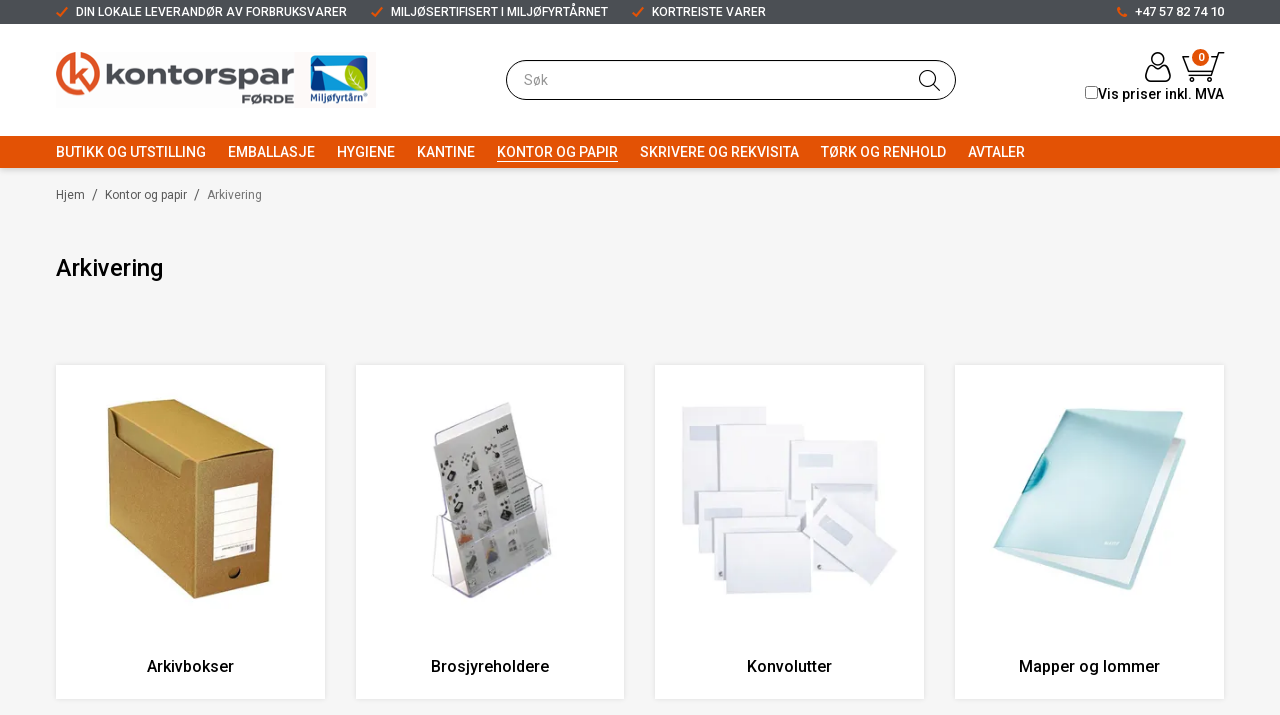

--- FILE ---
content_type: text/html; charset=utf-8
request_url: https://www.kontorsparforde.no/kontor-og-papir/arkivering
body_size: 35487
content:

<!DOCTYPE html>
<html lang="no">
<head>
    <link rel="preconnect" href="https://fonts.gstatic.com">
    <link rel="preload" href="/templates/css/font-awesome.min.css" as="style">
    <link rel="preload" href="/theme/css/uni-styles.css" as="style">
    <script async type="text/javascript" src="/js/es-module-shims.js?v=20.22.0"></script>
<script type="importmap">{
    "imports": {
        "@floating-ui/core": "/node_modules/@floating-ui/core/dist/floating-ui.core.esm.min.js",
        "@floating-ui/dom": "/node_modules/@floating-ui/dom/dist/floating-ui.dom.esm.min.js",
        "@ungap/custom-elements": "/node_modules/@ungap/custom-elements/index.js",
        "body-scroll-lock": "/node_modules/body-scroll-lock/lib/bodyScrollLock.esm.js",
        "gridjs": "/node_modules/gridjs/dist/gridjs.module.js",
        "i18next": "/node_modules/i18next/dist/esm/i18next.js",
        "i18next-resources-to-backend": "/node_modules/i18next-resources-to-backend/dist/esm/index.js",
        "lit-html": "/node_modules/lit-html/lit-html.js",
        "lit-html/directives/live": "/node_modules/lit-html/directives/live.js",
        "lit-html/directives/ref": "/node_modules/lit-html/directives/ref.js",
        "lit-html/directives/ref.js": "/node_modules/lit-html/directives/ref.js",
        "lit-html/directives/repeat": "/node_modules/lit-html/directives/repeat.js",
        "lit-html/directives/repeat.js": "/node_modules/lit-html/directives/repeat.js",
        "lit-html/directives/unsafe-html": "/node_modules/lit-html/directives/unsafe-html.js",
        "notyf": "/node_modules/notyf/notyf.es.js",
        "qr-scanner": "/node_modules/qr-scanner/qr-scanner.min.js",
        "swiper": "/node_modules/swiper/swiper.mjs",
        "swiper/modules/autoplay.mjs": "/node_modules/swiper/modules/autoplay.mjs",
        "swiper/modules/effect-fade.mjs": "/node_modules/swiper/modules/effect-fade.mjs",
        "swiper/modules/free-mode.mjs": "/node_modules/swiper/modules/free-mode.mjs",
        "swiper/modules/navigation.mjs": "/node_modules/swiper/modules/navigation.mjs",
        "swiper/modules/pagination.mjs": "/node_modules/swiper/modules/pagination.mjs",
        "swiper/modules/thumbs.mjs": "/node_modules/swiper/modules/thumbs.mjs"
    },
    "scopes": {}
}</script>
<link rel="preconnect" href="https://www.googletagmanager.com" />
<link rel="preconnect" href="https://www.google-analytics.com" />
<script type="text/javascript">(function(w){w.currencyFormat={"s":"NOK","d":2,"ds":",","gs":" ","p":2,"ex":1.000000000000000000};w.globalSettings={"enableResponsiveFeatures":true,"showBuyFeedbackPopup":false,"enableMPEF":true,"enableFrontEndEditing":false,"language":3,"CountryCode":"NO","showShoppingHistory":false,"showConfirmUserDetailsPopup":false,"showFreeShipingOfferPopup":true,"freeShippingMessageSettings":null,"activeCurrencyCode":"NOK","siteCurrencyCode":"NOK","version":"20.22.0","locale":"nb-NO","twoLetterLocale":"nb","twoLetterLocaleFallBacks":["nb","nn","no","en"],"displayPricesIncludingVat":false,"overbuyEventSettings":{"warningText":"Valgt antall er mer enn antall på lager.\r\n[Product name]: [QTY] på lager.","bannerText":"Et eller flere av produktene er ikke på lager. Hele bestillingen vil bli sendt når alle produktene er på lager.","availableQuantityStockText":"[QTY] på lager.","deliveryTimeText":"Sendes i løpet av 2-3 uker","orderingProductStockText":{"stockText":"Bestillingsvare","color":"#B30000","cssClass":"ordering-product"},"showExpectedInStockText":true}};w.searchUrl="/sok?s=";w.TopFormText={"cookiePolicy":"Cookie Policy","privacyPolicy":"personvernerklæring","understand":"Jeg forstår","toggleSubMenu":"Åpne/lukke undermeny","changedAgreementsMessage":"Policy er endret. Ved å bruke våre tjenester godtar du endringene i","intialAgreementsMessage":"Ved å bruke våre tjenester godtar du","readItCarefully":"Please read it carefully.","and":"og","bySubscribingYouAgree":"Ved å melde deg på nyhetsbrev godtar du vår","subscribeToNewsletter":"Nyhetsbrevpåmelding, vennligst les vår","newsletters":"Nyhetsbrev","accept":"Jeg aksepterer","decline":"Jeg avslår","newsletterRegisterSuccess":"Du er nå påmeldt nyhetsbrev","newsletterRegisterError":"Du er ikke påmeldt nyhetsbrev","downloadMyPersonalData":"Last ned mine persondata i portabelt format:","formatNotSpecified":"Format er ikke spesifisert","myPersonalData":"mine persondata","personalData":"persondata","downloadPersonalDataError":"En feil oppsto ved nedlasting av persondata","addMeAsNewsletterRecipient":"Legg meg til som nyhetsbrevmottaker, vennligst les vår","yes":"Ja","no":"Nei","select":"Velg...","nameButtonSubscribe":"Abonnere","nameButtonUnsubscribe":"Avslutt abonnement","SubscribeSuccess":"Abonnementet er fullført","UnsubscribeSuccess":"Avmelding fullført","agreementsThirdPartyUsageMsg":"Partnerne våre samler inn opplysninger og bruker informasjonskapsler for måling og personlig tilpasning av annonser.","helpIcon":"Hjelp ikonet","Share_by":"Del med","More_sharing_options":"Flere alternativer for deling","textprivacyPolicy":"Ved å melde deg på vårt nyhetsbrev godtar du vår"};w.isPostBack=function(){return false;};w.BasePageID=12206;w.BaseItemID=0;w.productGroupsRootPageId=434;w.LanguageID=3;window.process = {env: {NODE_ENV: 'production'}};})(window);</script>
<script type="text/javascript">function gtag(){dataLayer.push(arguments)}function gtm_update_consent(){function t(t){t=("; "+document.cookie).split("; "+t+"=");return 2===t.length?t.pop().split(";").shift():null}var e,a=t("cookie-consent-statistical"),n=t("cookie-consent-marketing");a&&a.length&&n&&n.length&&gtag("consent","update",{ad_storage:n=(e=t=>"1"===t?"granted":"denied")(n),ad_user_data:n,ad_personalization:n,analytics_storage:e(a)})}window.dataLayer=window.dataLayer||[],gtag("consent","default",{ad_storage:"denied",ad_user_data:"denied",ad_personalization:"denied",analytics_storage:"denied"}),gtm_update_consent(),document.addEventListener("cookie-consent-updated",()=>gtm_update_consent());</script>
<script type="text/javascript">(function(w,d,s,l,i){w[l]=w[l]||[];w[l].push({'gtm.start':
new Date().getTime(),event:'gtm.js'});var f=d.getElementsByTagName(s)[0],
j=d.createElement(s),dl=l!='dataLayer'?'&l='+l:'';j.async=true;j.src=
'https://www.googletagmanager.com/gtm.js?id='+i+dl;f.parentNode.insertBefore(j,f);
})(window,document,'script','dataLayer','GTM-PK946L3');</script>
<link type="application/rsd+xml" rel="edituri" title="RSD" href="/rsd.ashx?pageId=12206" />
<link rel="canonical" href="https://www.kontorsparforde.no/kontor-og-papir/arkivering" />
<meta property="og:title" content="Arkivering - Kontorspar F&#248;rde AS"/>
<meta property="og:image" content="https://www.kontorsparforde.no/image/standardmappe-uni/501.jpg?alt=webp&amp;v=637787205596870000"/>
<meta property="og:url" content="https://www.kontorsparforde.no/kontor-og-papir/arkivering"/>
<meta property="og:type" content="website"/>
    <link href="https://fonts.googleapis.com/css2?family=Roboto:ital,wght@0,100;0,300;0,400;0,500;0,700;0,900;1,400;1,700&display=swap" rel="stylesheet">
    <script type="text/javascript">document.cookie='resolution='+Math.max(screen.width,screen.height)+("devicePixelRatio" in window ? ","+devicePixelRatio : ",1")+'; path=/';</script>
    <title>Arkivering - Kontorspar F&#248;rde AS</title>
    <meta name="Author" content="Kontorspar Førde AS" />
    <meta http-equiv="content-type" content="text/html; charset=utf-8" />
    <meta content="" name="description" />

    <meta name="SKYPE_TOOLBAR" content="SKYPE_TOOLBAR_PARSER_COMPATIBLE" />
    <link rel="shortcut icon" type="image/vnd.microsoft.icon" href="/theme/img/favicon.ico" />
    <!-- Root variable, used to define root in javascripts -->
    <script type="text/javascript">var R = '/';</script>
    <meta name="viewport" content="initial-scale=1,width=device-width">
    <!-- Global javascripts -->
    <script type="text/javascript" src="/js/global.js"></script>
    <!-- Required resources (Usually scripts required by a control) -->
    <script type="text/javascript" src="/js/pubsub.min.js?v=20.22.0"></script><!--[if lt IE 9]><script type="text/javascript" src="/js/jquery-1.11.3.min.js"></script><script type="text/javascript" src="/js/jquery-migrate-1.2.1.min.js"></script><![endif]--><!--[if gte IE 9]><!--><script type="text/javascript" src="/js/jquery-2.1.4.min.js?v=20.22.0"></script><!--<![endif]--><script type="text/javascript">jQuery.noConflict();</script><script type="text/javascript" src="/js/unorm.min.js?v=20.22.0"></script><script type="text/javascript" src="/js/underscore-min.js?v=20.22.0"></script><script type="text/javascript" src="/js/jquery.plugins.min.js?v=20.22.0"></script><script src="/js/fancybox-3/jquery.fancybox.min.js?v=20.22.0" type="text/javascript"></script><link href="/js/fancybox-3/jquery.fancybox.min.css?v=20.22.0" rel="stylesheet" type="text/css"><script src="/js/jquery.easing-1.3.pack.js?v=20.22.0" type="text/javascript"></script><script src="/js/jquery.mousewheel-3.0.6.pack.js?v=20.22.0" type="text/javascript"></script><link href="/js/flexslider.min.css?v=20.22.0" type="text/css" rel="stylesheet"><script src="/js/jquery.flexslider.min.js?v=20.22.0" type="text/javascript"></script><script src="/js/multilevelmenu2.min.js?v=20.22.0" type="text/javascript"></script><link rel="stylesheet" href="/js/jquery-ui-1.11.4/jquery-ui.min.css?v=20.22.0"><script type="text/javascript" src="/js/jquery-ui-1.11.4/jquery-ui.min.js?v=20.22.0"></script><script type="text/javascript" src="/startup/js/jquery-ui-timepicker-addon.min.js?v=20.22.0"></script><script type="text/javascript" src="/startup/js/jquery.ui.datepicker-no.js?v=20.22.0"></script><script type="text/javascript">jQuery.widget.bridge("jqtooltip", jQuery.ui.tooltip);</script><script src="/js/jquery.easytabs.min.js?v=20.22.0" type="text/javascript"></script><script src="/js/linkimagelist2.min.js?v=20.22.0" type="text/javascript"></script><script type="text/javascript" src="/js/jquery.qtip.min.js?v=20.22.0"></script><script type="text/javascript" src="/js/jquery.validate-1.11.1.min.js?v=20.22.0"></script><script type="text/javascript" src="/js/mosoft.estore.min.js?v=20.22.0"></script><script type="text/javascript" src="/js/require.min.js?v=20.22.0"></script><script type="text/javascript" src="/js/noty/packaged/jquery.noty.packaged.min.js?v=20.22.0"></script><script type="text/javascript" src="/js/jquery.blockUI.min.js?v=20.22.0"></script><script type="text/javascript" src="/js/jquery.twbsPagination.min.js?v=20.22.0"></script><script type="text/javascript" src="/js/main.min.js?v=20.22.0"></script><script src="/js/recaptcha-handler.min.js?v=20.22.0"></script><script src="https://www.google.com/recaptcha/api.js?onload=recaptcha_onload&render=explicit&v=20.22.0" async="" defer=""></script><script src="/js/cms/main.js?v=20.22.0"></script><script src="/js/recaptcha2-invisible.min.js?v=20.22.0"></script><script src="/js/lazysizes/lazysizes.min.js?v=20.22.0" async=""></script>
    <!-- CSS -->
    <link href="/templates/css/font-awesome.min.css" rel="stylesheet" />
    <link href="/theme/css/uni-styles.css?v=29.04.2024" type="text/css" rel="stylesheet" />
    <link rel="modulepreload" href="/components/checkout/vipps/cms-vipps-hurtigkasse.js">
</head>
<body class="page-prod-list page-id-12206 page-item-id-0 user-anonymous">
    <!-- Google Tag Manager (noscript) -->
<noscript><iframe src="https://www.googletagmanager.com/ns.html?id=GTM-PK946L3" height="0" width="0" style="display:none;visibility:hidden"></iframe></noscript>
<!-- End Google Tag Manager (noscript) -->

<script>(function(d, s, id) {
  var js, fjs = d.getElementsByTagName(s)[0];
  if (d.getElementById(id)) return;
  js = d.createElement(s); js.id = id;
  js.src = "//connect.facebook.net/nb_NO/sdk.js#xfbml=1&version=v2.3";
  fjs.parentNode.insertBefore(js, fjs);
}(document, 'script', 'facebook-jssdk'));</script>
<form method="post" action="/kontor-og-papir/arkivering" id="Webdoc">
<div class="aspNetHidden">
<input type="hidden" name="__VIEWSTATE" id="__VIEWSTATE" value="IPclzAG7KKqirCTCnqjT54TMYBRrfSmdrPREZyqDIe9yq3IRXyjJ1wor3C8U/lcqwwBkhSNqeYwGUNVFdUpbsATp1y5bi3wU3dKR5xI47o5WpiVdw9lU8e0RemFifICzgzhFdZmPW4HWG4v3t/yyz/KLD/wPJ6WTtn7lfuHi+v/pzDu6j/CSO/4kglQrxdJxiIfBpMcSmY2DExfilThNSKp1ZRERzAL1M4YOkIa4xro38+1XHL1rSBWgH/ecPYuqAOaFiMoIw1cMvvX8Lr1p2IHtPH/KYjlku5Ni7uBQwf/BLUQkA6R5Gx69USBZFRYNw/MhaVlHToY+R4q047YKkMPQYFUdZvTFrLukc8Pd3dI7ZuHH9yhStmevuTF+BfKDhyno38YOXqHGPfal5K1ByuxwBiydCLrM0d+9HIIJ9xsrcw4MCkt0NLoZ5BVMJjCI/ViDwH6PDpFeoPR5E6t3uGpcFicH+oICJs8Iaq5+d4bAqhF8SlnAYQ9U0m+LVkAPrH0CzVoNs2oiuERozLGGyO9GCqbJ1UJoPgt7CaOdKaSygHBRT5FMSGmbSg/WXAL880D65t2QbS+SXBl+LlvXiP8MhBYzyTl0SQxnLx0rcshhToLq/S7LP1nyZ1WPi20wND7qD+5sARMwYKfROTO6xGu4E9uhCXrDujxunbQwrU3iZBDwmJ07PxbbdfD96LeZkp/dKn6d4vBD3SLkPeLF/juR3ygp7oDCIenLOE35vxUzVZHECdU0GMGo7W3H9UAfvrRV/DGFnCvHGRUHMev3UCBXG0Gbz7AxGzksnbHkyzuDG/ktb7t4LYlkm1UobxBboo3ufPomFm+NPVAAI1npDatkwC3uOuf98DfUXTYSpAq3SO73ePJBSN26GP1miNqyotjwzspnEcazYwQxqYDxCIQ5o1n3djO9Ry20h7Y1OlOIzaoRR1HOqWQtkh9sKlQqshGjsm9nbde8LwrUIN+vt4oUgMrruDZh4TmH3/1VVBNLMAckZ+omuSip2praqu1xWQ4I2My/Ig1AiRx+J5uRwLnxh+cskA9zPqXgVbz1gb8OxpVkJGpsg11/Ai8SsSAMBmgM1JSPPqSRTtC/lFSFWdCmO7rhDgpNzwy3D19L7K5yHTpiZ/4iMcxr2yDQikcJEPc+zlt5/qp9wXqjR87xjYnB/DCTF6KdVD9yBZAd/wBQYxh4empXQyTwF16mlgUORB1sLAZwUg4585ZAhmUcEGr/1fNsxF2/jjSEQ78Wd7gs5051Y0dg4iv4BofxVmdZGFgNa2ICryn2OtCljvM4PRRwt+azsCM6/AWdXDzcSpm2c/wWqqq5l+ncv/7GLpk87n32iQ60i2EaDH6QPZvz7kLTGF4/dOpWL/5Guxsnl13eElXZ/MkoaJElpcpEmoK39GQQF/Ebdd3QTgGJsnGz9t+AdSaG1YaILFaKfn1n2FQi87I73+YKspX5OF3uIuARVAgEiwqfp9/kbugV1RfKr8qJB4gm+ALHs954LtjtuBdjX9enMGWc0jSHJ/u9ygohAGKvx7mH5vHsm0Z/qIAZxEovA4SuQ7dnJF/Tu2QboCwWLExQ9t1jOFPwOYlR79aJC+7+BCUL7L6xRu3YfqgU18nAvT/Fo9/h+g/k1oNe8pq6jCqy+be7GEYqS2ZZ7ykYfzKi2BI9XD/mkPufBnVzTw5zv0HEK9576y6ePyScts89UvQ3jZWJnrBsivvALnuQfbua1u2NvWCpQQl4GdC1Ci1am2R5L0xAJFQv26pcvItkmHVhmad+IJMGDpYHip24QmQZZxsQMiPXj+MZABXJLjKGzD2+ps1hdGQdJTHNN4JL8gZJaQR/Feqvll0PpLdga6lCWx/kJpxtVXu5jGI5kJ2BTEBDYdV0YwMM2lvwJ2sIc+Q5Ogk0CU4FRH0WEquvwYY014bJG9bQ8DvZbkOOkdQAteJtVNV08v7ZdQimTLDCrcNNcSRsaS5Ui71ZKSwb2/uJMwTVe0ilXnCZxnhpdB84sGpadrjMvgKah6PBebPBf4nIsZ3i2AW49Xn4YYCJtQhIMXm/aa0utTYf1P7ZdxKWCznVuurT4Vd15yiiwaMqWzvvgonaXb2Syj+ZLZLzQEu67BHj0eicLCWG14ngY5IUtJYDkp9ds3Jnij1jxLDr8Mc/GipOElqUgokbgY4nKWN2ZQHdQj+ULZuNFNdhmOAFTQjEWrceuxtIBZ0ErrJWYaHHIqkZ6RBi4YU/bUHmNmLZFIkYvjq0+MtNXrrDz8MWC3x4NTM/BvgLdMDNRuD6qkFyeFgfEo+B2XuWfwu76hvPFZAEQjEuY6EQlouaTu6RgQj0QXlBdBnIZDM1lBZ1k/+Kcc4rf7XXnUfNXGlTylMOz/gqHb8inkYMy5DkS8cyNW9aK3kBXjJUlKpJW5L2GzhS3ZQj1iwH2xGXLwSiWk8EC/YloaEPy35ROaFebk0kAVHXW9GwyvKMFeoNPGjMS+lrT1TpivE57gyExe16zDu3jQa5sN+4Y4QxDPiwosi+TrFil1+ZkopWAoMIQ375sWZLhmhjH20jhWSz9fGdFTKh5k5FiGFCH9n8LZ3GRfIK3yX95zhEKWhpKbGgTlDyzTtRFu1dU9CvANWjR/xohYl1YK4H0Dnixn/F8kxvvkKAI+LeCSmYmtZnZ3ETqzDUZbFVVU+916lwSK0unxoZaaQ+9IyrHd46mKyDKlXqofmUsHQ+to2xoy/OhywwbDXoc23+0uMgScGFeDQtyLExSnz68vFE202JyCa5NBp18dQSUP0yJO8ojBe9KO46d9++x9lh6Dca8wLq5teTdn4RstwcRF1ok6y7vOBiQsBKzSnBXH8OBMyU/g/k1Uq2edRgzkHPOBS1QldShhBH7EE8g149YCpm8QeW1ujQRFXonzcCfzEdTBNUtFSAP8DFKzhBCScq3RhzeE2Wq4X4UW637zs9rituti8T6fgyzW+/J5Mc81meLqP+J6IpqcYF14o0TA15L7LjqBLwBledNfM60kzYv02znHpd4HaKhca4I25xVlr25dZ5T3rNAAEFROTZnRFMnSkNZKAY3ILRdJn27n3k+EE6oN25AkKB7Tfwe6YRJ5M8/ogy6KD2gaDvaZrKXUCBgLXMP4xMMbZ+/yJz9b3dwKca5xT+mBestKdWT4jvh23fKhUFKuhsxH1MIt7nxccgjp+5lDvi4DLqSLQ2XFUki1O5fGWMKKOXrnlY/cAKsWa+k2FIkYFMc0w9GeCP+HTNRO7A20W5127Cxn768nA+EloGwoPQK1ggr+aUmQi1jAhj6XuvquAaCQq9iHxPg0OEfZJYiXQlPFQAL6Gl+azlpTckTnq4kfkZqBODWTyyC8/WqA5PhbzfjOj/bOpbUMoQCSAsb8AAn2tnI7jS5Yi9buifg6hesBOLk8yO4xLZhk+3yOe5plCAT/1TSavcxws5/rurMYutNd8t3t6dNgQeuzhdL02DR/DbeT96RP03MFwHVtM+mdcc7r/EWDR+yNzTErevKJwbvmD95TwmOQTQN6O/+o2jGaHOeyaL/8PqaRtKqo1DipPaZTp98z3wXwgO9YtSJx6DvFhgYZZoduoidC68++szXAleWhh4bmEvPWVw5ptmaioXMXNAuOKnPX78owL9k1RyeSrhRdT/nuAMX53uOQiTaG8lbCquvr7GATNNTvFb3os6/Fz+35lLpoO57gqIZTCjaybpubuQvLdB4ZtH27Yc1bSlIKQXw2NWs6nNcmC05G35bdEkqO5OkfzEm6xHr+jPxDyG++4iuYZWgQMdOSAfKgYXV/jvvwLFRmIaKL0NYwO7mxhsDVuKGAeELeatCi9A2o6xYK6MTLR9ToEpWdZu+aG6BD0Iir8yonNZ5/+SZvis49i6M8XFUiqYkgt7yKaPP1UG010BaN2++fypDqwyiq/zvd1++AselCWv3pJ/[base64]/uxncCY6S2iEBKKJF0Yx+PIdZ5P/IYiaWooWcOA+8+IC90tJ1Z2sSYRWY/hyOKHIxqPV9HPhC+MV07bRkTgRNudJ3D6V2TF5CTQd3qwpHHUQs95wo7TvI506bTLF6tbHesdGdTUaL2PR2Am8v4i38L0uhbAJddI6FfrQk0kLfeSZTLfHrHtuXS1pfnlLQJ0twY+l1r9d1UEHYU3EwKoay1rbKH5DGNQ9UpNxbpxt0a9wLcGCMpaZ6kG9/vBcNusHRSjfu/41PDjwGVjia3nVyeSA2nn5eLwErt9LYBkRUkoZL++4B2a4plTd7sTdEyVuhITf6gIP1uOAI7vROZt1ZULt0NRk17dOqOWuah3LJ7mZNAux0Kq7HAPqWLBY5N9btU02e" />
</div>

<script type="text/javascript">
//<![CDATA[
var theForm = document.forms['Webdoc'];
if (!theForm) {
    theForm = document.Webdoc;
}
function __doPostBack(eventTarget, eventArgument) {
    if (!theForm.onsubmit || (theForm.onsubmit() != false)) {
        theForm.__EVENTTARGET.value = eventTarget;
        theForm.__EVENTARGUMENT.value = eventArgument;
        theForm.submit();
    }
}
//]]>
</script>


<script src="/WebResource.axd?d=pynGkmcFUV13He1Qd6_TZBBEAwvjiu17NozQT631lSWPBNL553RhzXZYVit-grsll-aJKQ2&amp;t=638901608248157332" type="text/javascript"></script>

    

    <div id="root" class="site">

        
        <header id="header-desktop" class="site-header site-header-desktop  js-site-header hidden-xs hidden-sm" data-scroll-threshold="170" data-original-height="170">
            
                <div class="site-header-desktop__top-line">
                    <div class="container">
                        <div class="site-header-desktop__top-line-inner-container flex flex-between flex-item-center">
                            
                                <div class="site-header-desktop__why-buy site-why-buy"><ul>
<li>Din lokale leverand&oslash;r av forbruksvarer</li>
<li>Milj&oslash;sertifisert i Milj&oslash;fyrt&aring;rnet</li>
<li>Kortreiste varer</li>
</ul></div>
                            
                                <a class="site-header-desktop__phone site-phone" href="tel:+4757827410" title="Phone">+47 57 82 74 10</a>
                            
                        </div>
                    </div>
                </div>
            
            <div class="site-header-desktop__middle-line">
                <div class="container">
                    <div class="site-header-desktop__middle-line-inner-container flex flex-between flex-item-center">
                        <div class="site-header-desktop__left-pane flex flex-item-center">
                            <a class="site-header-desktop__logo" href="/" title="Kontorspar Førde AS">
                                <img src="/theme/img/site-logo.png" alt="Kontorspar Førde AS" class="site-header-desktop__logo-img img-responsive"/>
                            </a>
                        </div>

                        <div class="site-header-desktop__middle-pane">
                            



<div class="smart-search" id="SmartSearch_SmartSearch">
    <input inputmode="search" class="smart-search__input form-control js-typeahead" type="text" placeholder="S&#248;k" value="" autocomplete="off" aria-label="S&#248;k" />
    <button class="smart-search__btn" title="S&#248;k" tabindex="-1"><i class="fa fa-search"></i></button>
</div>


                        </div>

                        <div class="site-header-desktop__right-pane flex flex-right flex-item-center flex-self-stretch">
                            <div class="flex flex-column flex-wrap">
                                <div class="flex flex-right flex-item-center flex-self-stretch">
                                    
    <div class="profile-quick-menu" id="MyPageMenu">

        <a class="profile-quick-menu__btn" onclick="return false;" href="javascript:void(0);"><em class="profile-quick-menu__un-user un-user"></em><span>Min side</span><em class="profile-quick-menu__un-chevron-down un-chevron-down"></em></a>
        <ul class="profile-quick-menu__dropdown clearfix">

                <li class="Item-1 Page NoToggle">


        

        <a href="/min-side/registrering-profil" class="Name" >Registrering</a>
        
    </li>
    <li class="Item-2 Page NoToggle">


        

        <a href="/min-side/handleliste" class="Name" >Handleliste</a>
        
    </li>


                    <li>
                        <a href="/login?ret=%2fkontor-og-papir%2farkivering"><em class="fa fa-lock"></em> Logg inn</a>
                    </li>


        </ul>

        <script type="text/javascript">(function ($, vars) {
    var vars = {"ControlID":"MyPageMenu","Expandable":false};
    $(function () {

        var classes = {
            menu:                'profile-quick-menu',
            menuActive:          'profile-quick-menu_active',

            btn:                 'profile-quick-menu__btn',

            dropdown:            'profile-quick-menu__dropdown',

            chevronDown:         'profile-quick-menu__un-chevron-down',
            chevronDownActive:   'profile-quick-menu__un-chevron-down_active',
        };

        $('#' + vars.ControlID)
            .on('click', '.' + classes.btn, function (e) {
                e.preventDefault();
                $TargetProfileQuickMenu = $(e.target).closest('.' + classes.menu);
                $TargetProfileQuickMenu
                    .find('.' + classes.dropdown)
                        .slideToggle('fast')
                        .end()
                    .toggleClass(classes.menuActive)
                    .find('.' + classes.chevronDown)
                        .toggleClass(classes.chevronDownActive);
            });
    });
})(jQuery);</script>

    </div>

                                    

<div class="SiteCartPanel LeftIconAlign" id="newSiteCart_SiteCartMainPanel">

            <div class="LoginRegisterPanel">
                <a href="/login?ret=%2fkontor-og-papir%2farkivering" class="LoginLink">Logg inn</a>
                <a href="/min-side/registrering-profil?ret=%2fkontor-og-papir%2farkivering" class="RegisterLink">Registrer deg</a>
            </div>

        <a href="/handlekurv" class="ShowCartLink js-show-cart-link">

            <div class="SiteCartIcon"></div>

            <div class="ShoppingListPanel empty">

                    <span class="ShowCartTxt NotEmptyCart">Vis handlekurv</span>
                    <span class="ShowCartTxt EmptyCart">Handlekurven er tom</span>

                <span class="ProdCount">0</span>

                                                    <div class="TotalPriceContainer">
                        <span class="TotalPriceText">Total sum:</span>
                        <span class="TotalPrice notranslate">kr ,00</span>
                            <span class="TotalPriceVat">Eks. MVA</span>
                    </div>
            </div>
        </a>


        <div class="PopupContainer hidden js-site-cart-popup"></div>

    <input type="hidden" class="js-refreshHash" value="" />
    

    
    
    
</div>

                                </div>
                                <div class="site-header-desktop__vat-code-selector vat-code-selector flex flex-right">
                                    
<div class="checkbox-vat" id="priceVATModeSelector_priceVATModeSelector" data-language-id="3">
    <input type="checkbox" id="priceVATModeSelector_priceVATModeSelector-checkbox" class="checkbox-vat-input js-price-vat-mode-selector"  /><label class="checkbox-vat-label" for="priceVATModeSelector_priceVATModeSelector-checkbox">Vis priser inkl. MVA</label>
</div>

                                </div>
                            </div>
                        </div>
                    </div>
                </div>
            </div>
            <div class="site-header-desktop__bottom-line">
                <div class="container">
                    <div class="site-header-desktop__bottom-line-inner-container">
                        
                        

    <div class="ProductMenu Menu site-horizontal-menu products-menu-desktop Expandable">
        <ul class="MiddleBox Level-1 clearfix">
                <li class="Item-1 Page Expandable">


            <a href="#" class="Toggle"  aria-label="&#197;pne/lukke undermeny"></a>
        

        <a href="/butikk-og-utstilling" class="Name" >Butikk og utstilling</a>
        
            <ul class="Level-2 clearfix">
                    <li class="Item-1 Page NoToggle">


        

        <a href="/butikk-og-utstilling/plakatkartong" class="Name" >Plakatkartong</a>
        
    </li>
    <li class="Item-2 Page NoToggle">


        

        <a href="/butikk-og-utstilling/diverse" class="Name" >Diverse</a>
        
    </li>
    <li class="Item-3 Page NoToggle">


        

        <a href="/butikk-og-utstilling/prismaskiner-og-etiketter" class="Name" >Prismaskiner og etiketter</a>
        
    </li>
    <li class="Item-4 Page NoToggle">


        

        <a href="/butikk-og-utstilling/rammer" class="Name" >Rammer</a>
        
    </li>
    <li class="Item-5 Page NoToggle">


        

        <a href="/butikk-og-utstilling/skilt" class="Name" >Skilt</a>
        
    </li>

            </ul>
    </li>
    <li class="Item-2 Page Expandable">


            <a href="#" class="Toggle"  aria-label="&#197;pne/lukke undermeny"></a>
        

        <a href="/emballasje" class="Name" >Emballasje</a>
        
            <ul class="Level-2 clearfix">
                    <li class="Item-1 Page NoToggle">


        

        <a href="/emballasje/diverse-emballasje" class="Name" >Diverse emballasje</a>
        
    </li>
    <li class="Item-2 Page NoToggle">


        

        <a href="/emballasje/forsendelsesposer" class="Name" >Forsendelsesposer</a>
        
    </li>
    <li class="Item-3 Page NoToggle">


        

        <a href="/emballasje/baereposer" class="Name" >B&#230;reposer</a>
        
    </li>
    <li class="Item-4 Page NoToggle">


        

        <a href="/emballasje/beskyttelse-og-stotdemping" class="Name" >Beskyttelse og st&#248;tdemping</a>
        
    </li>
    <li class="Item-5 Page Expandable">


            <a href="#" class="Toggle"  aria-label="&#197;pne/lukke undermeny"></a>
        

        <a href="/emballasje/gaveemballasje" class="Name" >Gaveemballasje</a>
        
            <ul class="Level-3 clearfix">
                    <li class="Item-1 Page NoToggle">


        

        <a href="/emballasje/gaveemballasje/gavepapir" class="Name" >Gavepapir</a>
        
    </li>
    <li class="Item-2 Page NoToggle">


        

        <a href="/emballasje/gaveemballasje/gavebaand" class="Name" >Gaveb&#229;nd</a>
        
    </li>
    <li class="Item-3 Page NoToggle">


        

        <a href="/emballasje/gaveemballasje/gaveposer-og-gaveesker" class="Name" >Gaveposer og gaveesker</a>
        
    </li>
    <li class="Item-4 Page NoToggle">


        

        <a href="/emballasje/gaveemballasje/diverse-gaveemballasje" class="Name" >Diverse gaveemballasje</a>
        
    </li>

            </ul>
    </li>
    <li class="Item-6 Page Expandable">


            <a href="#" class="Toggle"  aria-label="&#197;pne/lukke undermeny"></a>
        

        <a href="/emballasje/poser" class="Name" >Poser</a>
        
            <ul class="Level-3 clearfix">
                    <li class="Item-1 Page NoToggle">


        

        <a href="/emballasje/poser/papirposer" class="Name" >Papirposer</a>
        
    </li>
    <li class="Item-2 Page NoToggle">


        

        <a href="/emballasje/poser/plastposer" class="Name" >Plastposer</a>
        
    </li>
    <li class="Item-3 Page NoToggle">


        

        <a href="/emballasje/poser/pakkseddelposer" class="Name" >Pakkseddelposer</a>
        
    </li>

            </ul>
    </li>
    <li class="Item-7 Page NoToggle">


        

        <a href="/emballasje/papir-paa-rull" class="Name" >Papir p&#229; rull</a>
        
    </li>
    <li class="Item-8 Page NoToggle">


        

        <a href="/emballasje/pappesker" class="Name" >Pappesker</a>
        
    </li>
    <li class="Item-9 Page NoToggle">


        

        <a href="/emballasje/lynlaasposer" class="Name" >Lynl&#229;sposer</a>
        
    </li>
    <li class="Item-10 Page Expandable">


            <a href="#" class="Toggle"  aria-label="&#197;pne/lukke undermeny"></a>
        

        <a href="/emballasje/tape-og-strekkfilm" class="Name" >Tape og strekkfilm</a>
        
            <ul class="Level-3 clearfix">
                    <li class="Item-1 Page NoToggle">


        

        <a href="/emballasje/tape-og-strekkfilm/tape" class="Name" >Tape</a>
        
    </li>
    <li class="Item-2 Page NoToggle">


        

        <a href="/emballasje/tape-og-strekkfilm/strekkfilm" class="Name" >Strekkfilm</a>
        
    </li>

            </ul>
    </li>
    <li class="Item-11 Page NoToggle">


        

        <a href="/emballasje/strammebaand-og-verktoy" class="Name" >Strammeb&#229;nd og verkt&#248;y</a>
        
    </li>

            </ul>
    </li>
    <li class="Item-3 Page Expandable">


            <a href="#" class="Toggle"  aria-label="&#197;pne/lukke undermeny"></a>
        

        <a href="/hygiene" class="Name" >Hygiene</a>
        
            <ul class="Level-2 clearfix">
                    <li class="Item-1 Page Expandable">


            <a href="#" class="Toggle"  aria-label="&#197;pne/lukke undermeny"></a>
        

        <a href="/hygiene/desinfeksjon" class="Name" >Desinfeksjon</a>
        
            <ul class="Level-3 clearfix">
                    <li class="Item-1 Page NoToggle">


        

        <a href="/hygiene/desinfeksjon/dispensere" class="Name" >Dispensere</a>
        
    </li>
    <li class="Item-2 Page NoToggle">


        

        <a href="/hygiene/desinfeksjon/haanddesinfeksjon" class="Name" >H&#229;nddesinfeksjon</a>
        
    </li>
    <li class="Item-3 Page NoToggle">


        

        <a href="/hygiene/desinfeksjon/overflatedesinfeksjon" class="Name" >Overflatedesinfeksjon</a>
        
    </li>

            </ul>
    </li>
    <li class="Item-2 Page Expandable">


            <a href="#" class="Toggle"  aria-label="&#197;pne/lukke undermeny"></a>
        

        <a href="/hygiene/forstehjelp" class="Name" >F&#248;rstehjelp</a>
        
            <ul class="Level-3 clearfix">
                    <li class="Item-1 Page NoToggle">


        

        <a href="/hygiene/forstehjelp/forstehjelpsutstyr" class="Name" >F&#248;rstehjelpsutstyr</a>
        
    </li>
    <li class="Item-2 Page NoToggle">


        

        <a href="/hygiene/forstehjelp/plaster-og-bandasjer" class="Name" >Plaster og bandasjer</a>
        
    </li>
    <li class="Item-3 Page NoToggle">


        

        <a href="/hygiene/forstehjelp/oyeskyll" class="Name" >&#216;yeskyll</a>
        
    </li>

            </ul>
    </li>
    <li class="Item-3 Page Expandable">


            <a href="#" class="Toggle"  aria-label="&#197;pne/lukke undermeny"></a>
        

        <a href="/hygiene/hansker-og-engangsbekledning" class="Name" >Hansker og engangsbekledning</a>
        
            <ul class="Level-3 clearfix">
                    <li class="Item-1 Page NoToggle">


        

        <a href="/hygiene/hansker-og-engangsbekledning/engangsbekledning" class="Name" >Engangsbekledning</a>
        
    </li>
    <li class="Item-2 Page NoToggle">


        

        <a href="/hygiene/hansker-og-engangsbekledning/hansker" class="Name" >Hansker</a>
        
    </li>
    <li class="Item-3 Page NoToggle">


        

        <a href="/hygiene/hansker-og-engangsbekledning/engangshansker" class="Name" >Engangshansker</a>
        
    </li>

            </ul>
    </li>
    <li class="Item-4 Page NoToggle">


        

        <a href="/hygiene/haandrens" class="Name" >H&#229;ndrens</a>
        
    </li>
    <li class="Item-5 Page NoToggle">


        

        <a href="/hygiene/verneutstyr" class="Name" >Verneutstyr</a>
        
    </li>

            </ul>
    </li>
    <li class="Item-4 Page Expandable">


            <a href="#" class="Toggle"  aria-label="&#197;pne/lukke undermeny"></a>
        

        <a href="/kantine" class="Name" >Kantine</a>
        
            <ul class="Level-2 clearfix">
                    <li class="Item-1 Page Expandable">


            <a href="#" class="Toggle"  aria-label="&#197;pne/lukke undermeny"></a>
        

        <a href="/kantine/engangs" class="Name" >Engangs</a>
        
            <ul class="Level-3 clearfix">
                    <li class="Item-1 Page NoToggle">


        

        <a href="/kantine/engangs/bestikk" class="Name" >Bestikk</a>
        
    </li>
    <li class="Item-2 Page NoToggle">


        

        <a href="/kantine/engangs/beger" class="Name" >Beger</a>
        
    </li>
    <li class="Item-3 Page NoToggle">


        

        <a href="/kantine/engangs/fat" class="Name" >Fat</a>
        
    </li>
    <li class="Item-4 Page NoToggle">


        

        <a href="/kantine/engangs/glass" class="Name" >Glass</a>
        
    </li>
    <li class="Item-5 Page NoToggle">


        

        <a href="/kantine/engangs/servering" class="Name" >Servering</a>
        
    </li>

            </ul>
    </li>
    <li class="Item-2 Page Expandable">


            <a href="#" class="Toggle"  aria-label="&#197;pne/lukke undermeny"></a>
        

        <a href="/kantine/kaffe-te-og-drikke" class="Name" >Kaffe, te og drikke</a>
        
            <ul class="Level-3 clearfix">
                    <li class="Item-1 Page NoToggle">


        

        <a href="/kantine/kaffe-te-og-drikke/kaffe" class="Name" >Kaffe</a>
        
    </li>
    <li class="Item-2 Page NoToggle">


        

        <a href="/kantine/kaffe-te-og-drikke/te" class="Name" >Te</a>
        
    </li>
    <li class="Item-3 Page NoToggle">


        

        <a href="/kantine/kaffe-te-og-drikke/drikke" class="Name" >Drikke</a>
        
    </li>

            </ul>
    </li>
    <li class="Item-3 Page NoToggle">


        

        <a href="/kantine/kaker-sjokolade-og-snacks" class="Name" >KAKER, SJOKOLADE OG SNACKS</a>
        
    </li>
    <li class="Item-4 Page Expandable">


            <a href="#" class="Toggle"  aria-label="&#197;pne/lukke undermeny"></a>
        

        <a href="/kantine/kjokkenutstyr" class="Name" >Kj&#248;kkenutstyr</a>
        
            <ul class="Level-3 clearfix">
                    <li class="Item-1 Page NoToggle">


        

        <a href="/kantine/kjokkenutstyr/kaffetraktere-og-kanner" class="Name" >Kaffetraktere og kanner</a>
        
    </li>
    <li class="Item-2 Page NoToggle">


        

        <a href="/kantine/kjokkenutstyr/kjokkenutstyr" class="Name" >Kj&#248;kkenutstyr</a>
        
    </li>

            </ul>
    </li>
    <li class="Item-5 Page Expandable">


            <a href="#" class="Toggle"  aria-label="&#197;pne/lukke undermeny"></a>
        

        <a href="/kantine/matemballasje" class="Name" >Matemballasje</a>
        
            <ul class="Level-3 clearfix">
                    <li class="Item-1 Page NoToggle">


        

        <a href="/kantine/matemballasje/poser-matemballasje" class="Name" >Poser matemballasje</a>
        
    </li>
    <li class="Item-2 Page NoToggle">


        

        <a href="/kantine/matemballasje/takeaway-matemballasje" class="Name" >Takeaway matemballasje</a>
        
    </li>
    <li class="Item-3 Page NoToggle">


        

        <a href="/kantine/matemballasje/plastfilm-og-aluminiumsfolie" class="Name" >Plastfilm og aluminiumsfolie</a>
        
    </li>
    <li class="Item-4 Page NoToggle">


        

        <a href="/kantine/matemballasje/kakeesker" class="Name" >Kakeesker</a>
        
    </li>
    <li class="Item-5 Page NoToggle">


        

        <a href="/kantine/matemballasje/vakuumposer-og-maskiner" class="Name" >Vakuumposer og maskiner</a>
        
    </li>
    <li class="Item-6 Page NoToggle">


        

        <a href="/kantine/matemballasje/glass-og-flasker" class="Name" >Glass og flasker</a>
        
    </li>
    <li class="Item-7 Page NoToggle">


        

        <a href="/kantine/matemballasje/plastbokser" class="Name" >Plastbokser</a>
        
    </li>
    <li class="Item-8 Page NoToggle">


        

        <a href="/kantine/matemballasje/former-og-skaaler" class="Name" >Former og sk&#229;ler</a>
        
    </li>

            </ul>
    </li>
    <li class="Item-6 Page NoToggle">


        

        <a href="/kantine/party" class="Name" >Party</a>
        
    </li>
    <li class="Item-7 Page Expandable">


            <a href="#" class="Toggle"  aria-label="&#197;pne/lukke undermeny"></a>
        

        <a href="/kantine/borddekning" class="Name" >Borddekning</a>
        
            <ul class="Level-3 clearfix">
                    <li class="Item-1 Page NoToggle">


        

        <a href="/kantine/borddekning/servietter" class="Name" >Servietter</a>
        
    </li>
    <li class="Item-2 Page NoToggle">


        

        <a href="/kantine/borddekning/duker" class="Name" >Duker</a>
        
    </li>
    <li class="Item-3 Page NoToggle">


        

        <a href="/kantine/borddekning/lys" class="Name" >Lys</a>
        
    </li>

            </ul>
    </li>
    <li class="Item-8 Page Expandable">


            <a href="#" class="Toggle"  aria-label="&#197;pne/lukke undermeny"></a>
        

        <a href="/kantine/serveingsutstyr" class="Name" >Serveingsutstyr</a>
        
            <ul class="Level-3 clearfix">
                    <li class="Item-1 Page NoToggle">


        

        <a href="/kantine/serveingsutstyr/diverse-serveringsutstyr" class="Name" >Diverse serveringsutstyr</a>
        
    </li>

            </ul>
    </li>

            </ul>
    </li>
    <li class="Item-5 Page Expanded Selected">


            <a href="#" class="Toggle"  aria-label="&#197;pne/lukke undermeny"></a>
        

        <a href="/kontor-og-papir" class="Name" >Kontor og papir</a>
        
            <ul class="Level-2 clearfix">
                    <li class="Item-1 Page NoToggle">


        

        <a href="/kontor-og-papir/kalendere" class="Name" >Kalendere</a>
        
    </li>
    <li class="Item-2 Page Expanded Selected">


            <a href="#" class="Toggle"  aria-label="&#197;pne/lukke undermeny"></a>
        

        <a href="/kontor-og-papir/arkivering" class="Name" >Arkivering</a>
        
            <ul class="Level-3 clearfix">
                    <li class="Item-1 Page Expandable">


            <a href="#" class="Toggle"  aria-label="&#197;pne/lukke undermeny"></a>
        

        <a href="/kontor-og-papir/arkivering/arkivbokser" class="Name" >Arkivbokser</a>
        
            <ul class="Level-4 clearfix">
                    <li class="Item-1 Page NoToggle">


        

        <a href="/kontor-og-papir/arkivering/bordregister" class="Name" >Bordregister</a>
        
    </li>

            </ul>
    </li>
    <li class="Item-2 Page NoToggle">


        

        <a href="/kontor-og-papir/arkivering/brosjyreholdere" class="Name" >Brosjyreholdere</a>
        
    </li>
    <li class="Item-3 Page NoToggle">


        

        <a href="/kontor-og-papir/arkivering/konvolutter" class="Name" >Konvolutter</a>
        
    </li>
    <li class="Item-4 Page NoToggle">


        

        <a href="/kontor-og-papir/arkivering/mapper-og-lommer" class="Name" >Mapper og lommer</a>
        
    </li>
    <li class="Item-5 Page NoToggle">


        

        <a href="/kontor-og-papir/arkivering/oppbevaring-kurver-og-bokser" class="Name" >Oppbevaring, kurver og bokser</a>
        
    </li>
    <li class="Item-6 Page NoToggle">


        

        <a href="/kontor-og-papir/arkivering/permer" class="Name" >Permer</a>
        
    </li>
    <li class="Item-7 Page NoToggle">


        

        <a href="/kontor-og-papir/arkivering/skilleark-og-register" class="Name" >Skilleark og register</a>
        
    </li>

            </ul>
    </li>
    <li class="Item-3 Page Expandable">


            <a href="#" class="Toggle"  aria-label="&#197;pne/lukke undermeny"></a>
        

        <a href="/kontor-og-papir/kontorutstyr" class="Name" >Kontorutstyr</a>
        
            <ul class="Level-3 clearfix">
                    <li class="Item-1 Page Expandable">


            <a href="#" class="Toggle"  aria-label="&#197;pne/lukke undermeny"></a>
        

        <a href="/kontor-og-papir/kontorutstyr/arbeidsplassen" class="Name" >Arbeidsplassen</a>
        
            <ul class="Level-4 clearfix">
                    <li class="Item-1 Page NoToggle">


        

        <a href="/produkter/kontor-og-papir/kontorutstyr/arbeidsplassen/ergonomi" class="Name" >Ergonomi</a>
        
    </li>

            </ul>
    </li>
    <li class="Item-2 Page NoToggle">


        

        <a href="/kontor-og-papir/kontorutstyr/bordregnere-og-kalkulatorer" class="Name" >Bordregnere og kalkulatorer</a>
        
    </li>
    <li class="Item-3 Page NoToggle">


        

        <a href="/kontor-og-papir/kontorutstyr/lagringsmedier" class="Name" >Lagringsmedier</a>
        
    </li>
    <li class="Item-4 Page NoToggle">


        

        <a href="/kontor-og-papir/kontorutstyr/makulering-og-skjaeremaskiner" class="Name" >Makulering og skj&#230;remaskiner</a>
        
    </li>
    <li class="Item-5 Page NoToggle">


        

        <a href="/kontor-og-papir/kontorutstyr/laminering-og-innbinding" class="Name" >Laminering og innbinding</a>
        
    </li>
    <li class="Item-6 Page NoToggle">


        

        <a href="/kontor-og-papir/kontorutstyr/tastatur-og-mus" class="Name" >Tastatur og Mus</a>
        
    </li>

            </ul>
    </li>
    <li class="Item-4 Page Expandable">


            <a href="#" class="Toggle"  aria-label="&#197;pne/lukke undermeny"></a>
        

        <a href="/kontor-og-papir/merkeutstyr" class="Name" >Merkeutstyr</a>
        
            <ul class="Level-3 clearfix">
                    <li class="Item-1 Page NoToggle">


        

        <a href="/kontor-og-papir/merkeutstyr/merke-og-etikettmaskiner" class="Name" >Merke og etikettmaskiner</a>
        
    </li>
    <li class="Item-2 Page NoToggle">


        

        <a href="/kontor-og-papir/merkeutstyr/brother-merketape" class="Name" >Brother merketape</a>
        
    </li>
    <li class="Item-3 Page NoToggle">


        

        <a href="/kontor-og-papir/merkeutstyr/dymo" class="Name" >Dymo</a>
        
    </li>

            </ul>
    </li>
    <li class="Item-5 Page Expandable">


            <a href="#" class="Toggle"  aria-label="&#197;pne/lukke undermeny"></a>
        

        <a href="/kontor-og-papir/papir" class="Name" >Papir</a>
        
            <ul class="Level-3 clearfix">
                    <li class="Item-1 Page NoToggle">


        

        <a href="/kontor-og-papir/papir/diverse-papir" class="Name" >Diverse papir</a>
        
    </li>
    <li class="Item-2 Page NoToggle">


        

        <a href="/kontor-og-papir/papir/etiketter" class="Name" >Etiketter</a>
        
    </li>
    <li class="Item-3 Page NoToggle">


        

        <a href="/kontor-og-papir/papir/fortrykte-blokker" class="Name" >Fortrykte blokker</a>
        
    </li>
    <li class="Item-4 Page NoToggle">


        

        <a href="/kontor-og-papir/papir/foto-og-plotterpapir" class="Name" >Foto og plotterpapir</a>
        
    </li>
    <li class="Item-5 Page NoToggle">


        

        <a href="/kontor-og-papir/papir/kasse-og-regneruller" class="Name" >Kasse og regneruller</a>
        
    </li>
    <li class="Item-6 Page NoToggle">


        

        <a href="/kontor-og-papir/papir/kopipapir-hvitt" class="Name" >Kopipapir hvitt</a>
        
    </li>
    <li class="Item-7 Page NoToggle">


        

        <a href="/kontor-og-papir/papir/kopipapir-farget" class="Name" >Kopipapir farget</a>
        
    </li>

            </ul>
    </li>
    <li class="Item-6 Page Expandable">


            <a href="#" class="Toggle"  aria-label="&#197;pne/lukke undermeny"></a>
        

        <a href="/kontor-og-papir/rekvisita" class="Name" >Rekvisita</a>
        
            <ul class="Level-3 clearfix">
                    <li class="Item-1 Page NoToggle">


        

        <a href="/kontor-og-papir/rekvisita/batteri" class="Name" >Batteri</a>
        
    </li>
    <li class="Item-2 Page NoToggle">


        

        <a href="/kontor-og-papir/rekvisita/diverse-rekvisita" class="Name" >Diverse rekvisita</a>
        
    </li>
    <li class="Item-3 Page NoToggle">


        

        <a href="/kontor-og-papir/rekvisita/hull-og-stift" class="Name" >Hull og stift</a>
        
    </li>
    <li class="Item-4 Page NoToggle">


        

        <a href="/kontor-og-papir/rekvisita/lim-tape-og-korrektur" class="Name" >Lim, tape og korrektur</a>
        
    </li>
    <li class="Item-5 Page NoToggle">


        

        <a href="/kontor-og-papir/rekvisita/post-it" class="Name" >Post-it</a>
        
    </li>
    <li class="Item-6 Page NoToggle">


        

        <a href="/kontor-og-papir/rekvisita/sakser-og-kniver" class="Name" >Sakser og kniver</a>
        
    </li>
    <li class="Item-7 Page NoToggle">


        

        <a href="/kontor-og-papir/rekvisita/stempel" class="Name" >Stempel</a>
        
    </li>
    <li class="Item-8 Page NoToggle">


        

        <a href="/kontor-og-papir/rekvisita/blyantspissere-og-viskelaer" class="Name" >Blyantspissere og viskel&#230;r</a>
        
    </li>

            </ul>
    </li>
    <li class="Item-7 Page NoToggle">


        

        <a href="/kontor-og-papir/skrive-og-notatboker" class="Name" >Skrive og notatb&#248;ker</a>
        
    </li>
    <li class="Item-8 Page Expandable">


            <a href="#" class="Toggle"  aria-label="&#197;pne/lukke undermeny"></a>
        

        <a href="/kontor-og-papir/skriveredskap" class="Name" >Skriveredskap</a>
        
            <ul class="Level-3 clearfix">
                    <li class="Item-1 Page NoToggle">


        

        <a href="/kontor-og-papir/skriveredskap/blyanter" class="Name" >Blyanter</a>
        
    </li>
    <li class="Item-2 Page NoToggle">


        

        <a href="/kontor-og-papir/skriveredskap/merkepenner" class="Name" >Merkepenner</a>
        
    </li>
    <li class="Item-3 Page NoToggle">


        

        <a href="/kontor-og-papir/skriveredskap/penner" class="Name" >Penner</a>
        
    </li>
    <li class="Item-4 Page NoToggle">


        

        <a href="/kontor-og-papir/skriveredskap/refill-til-penner" class="Name" >Refill til penner</a>
        
    </li>
    <li class="Item-5 Page NoToggle">


        

        <a href="/kontor-og-papir/skriveredskap/tekstmarkere" class="Name" >Tekstmarkere</a>
        
    </li>
    <li class="Item-6 Page NoToggle">


        

        <a href="/kontor-og-papir/skriveredskap/whiteboardpenner" class="Name" >Whiteboardpenner</a>
        
    </li>
    <li class="Item-7 Page NoToggle">


        

        <a href="/?PageID=35314" class="Name" >Fargeblyanter</a>
        
    </li>

            </ul>
    </li>
    <li class="Item-9 Page Expandable">


            <a href="#" class="Toggle"  aria-label="&#197;pne/lukke undermeny"></a>
        

        <a href="/kontor-og-papir/tavler-og-lerret" class="Name" >Tavler og lerret</a>
        
            <ul class="Level-3 clearfix">
                    <li class="Item-1 Page NoToggle">


        

        <a href="/kontor-og-papir/tavler-og-lerret/lerret" class="Name" >Lerret</a>
        
    </li>
    <li class="Item-2 Page NoToggle">


        

        <a href="/kontor-og-papir/tavler-og-lerret/tavler" class="Name" >Tavler</a>
        
    </li>
    <li class="Item-3 Page NoToggle">


        

        <a href="/kontor-og-papir/tavler-og-lerret/tavleutstyr" class="Name" >Tavleutstyr</a>
        
    </li>
    <li class="Item-4 Page NoToggle">


        

        <a href="/kontor-og-papir/tavler-og-lerret/flipovertavler" class="Name" >Flipovertavler</a>
        
    </li>

            </ul>
    </li>
    <li class="Item-10 Page NoToggle">


        

        <a href="/kontor-og-papir/vesker-og-sekker" class="Name" >Vesker og sekker</a>
        
    </li>

            </ul>
    </li>
    <li class="Item-6 Page Expandable">


            <a href="#" class="Toggle"  aria-label="&#197;pne/lukke undermeny"></a>
        

        <a href="/skrivere-og-rekvisita" class="Name" >Skrivere og rekvisita</a>
        
            <ul class="Level-2 clearfix">
                    <li class="Item-1 Page NoToggle">


        

        <a href="/skrivere-og-rekvisita/skrivere-blekk-og-laser" class="Name" >Skrivere blekk og laser</a>
        
    </li>
    <li class="Item-2 Page Expandable">


            <a href="#" class="Toggle"  aria-label="&#197;pne/lukke undermeny"></a>
        

        <a href="/skrivere-og-rekvisita/blekk" class="Name" >Blekk</a>
        
            <ul class="Level-3 clearfix">
                    <li class="Item-1 Page NoToggle">


        

        <a href="/skrivere-og-rekvisita/blekk/blekk-brother" class="Name" >Blekk Brother</a>
        
    </li>
    <li class="Item-2 Page NoToggle">


        

        <a href="/skrivere-og-rekvisita/blekk/blekk-canon" class="Name" >Blekk Canon</a>
        
    </li>
    <li class="Item-3 Page NoToggle">


        

        <a href="/skrivere-og-rekvisita/blekk/blekk-epson" class="Name" >Blekk Epson</a>
        
    </li>
    <li class="Item-4 Page NoToggle">


        

        <a href="/skrivere-og-rekvisita/blekk/blekk-hp" class="Name" >Blekk HP</a>
        
    </li>

            </ul>
    </li>
    <li class="Item-3 Page Expandable">


            <a href="#" class="Toggle"  aria-label="&#197;pne/lukke undermeny"></a>
        

        <a href="/skrivere-og-rekvisita/toner" class="Name" >Toner</a>
        
            <ul class="Level-3 clearfix">
                    <li class="Item-1 Page NoToggle">


        

        <a href="/skrivere-og-rekvisita/toner/toner-canon" class="Name" >Toner Canon</a>
        
    </li>
    <li class="Item-2 Page NoToggle">


        

        <a href="/skrivere-og-rekvisita/toner/toner-brother" class="Name" >Toner Brother</a>
        
    </li>
    <li class="Item-3 Page NoToggle">


        

        <a href="/skrivere-og-rekvisita/toner/toner-hp" class="Name" >Toner HP</a>
        
    </li>
    <li class="Item-4 Page NoToggle">


        

        <a href="/skrivere-og-rekvisita/toner/lexmark" class="Name" >Lexmark</a>
        
    </li>
    <li class="Item-5 Page Expandable">


            <a href="#" class="Toggle"  aria-label="&#197;pne/lukke undermeny"></a>
        

        <a href="/skrivere-og-rekvisita/toner/xerox" class="Name" >xerox</a>
        
            <ul class="Level-4 clearfix">
                    <li class="Item-1 Page NoToggle">


        

        <a href="/produkter/skrivere-og-rekvisita/toner/xerox/kyocera" class="Name" >Kyocera</a>
        
    </li>

            </ul>
    </li>

            </ul>
    </li>
    <li class="Item-4 Page Expandable">


            <a href="#" class="Toggle"  aria-label="&#197;pne/lukke undermeny"></a>
        

        <a href="/skrivere-og-rekvisita/skriverrekvisita" class="Name" >Skriverrekvisita</a>
        
            <ul class="Level-3 clearfix">
                    <li class="Item-1 Page NoToggle">


        

        <a href="/skrivere-og-rekvisita/skriverrekvisita/lexmark-skriverrekvisita" class="Name" >Lexmark skriverrekvisita</a>
        
    </li>
    <li class="Item-2 Page NoToggle">


        

        <a href="/skrivere-og-rekvisita/skriverrekvisita/skriverrekvisita-andre" class="Name" >Skriverrekvisita andre</a>
        
    </li>

            </ul>
    </li>

            </ul>
    </li>
    <li class="Item-7 Page Expandable">


            <a href="#" class="Toggle"  aria-label="&#197;pne/lukke undermeny"></a>
        

        <a href="/tork-og-renhold" class="Name" >T&#248;rk og renhold</a>
        
            <ul class="Level-2 clearfix">
                    <li class="Item-1 Page Expandable">


            <a href="#" class="Toggle"  aria-label="&#197;pne/lukke undermeny"></a>
        

        <a href="/tork-og-renhold/avfallshaandtering" class="Name" >Avfallsh&#229;ndtering</a>
        
            <ul class="Level-3 clearfix">
                    <li class="Item-1 Page NoToggle">


        

        <a href="/tork-og-renhold/avfallshaandtering/avfallsbeholdere" class="Name" >Avfallsbeholdere</a>
        
    </li>
    <li class="Item-2 Page NoToggle">


        

        <a href="/tork-og-renhold/avfallshaandtering/avfallsposer-og-sekker" class="Name" >Avfallsposer og sekker</a>
        
    </li>

            </ul>
    </li>
    <li class="Item-2 Page NoToggle">


        

        <a href="/produkter/tork-og-renhold/elektrisk-materiell" class="Name" >Elektrisk materiell</a>
        
    </li>
    <li class="Item-3 Page NoToggle">


        

        <a href="/tork-og-renhold/matter" class="Name" >Matter</a>
        
    </li>
    <li class="Item-4 Page Expandable">


            <a href="#" class="Toggle"  aria-label="&#197;pne/lukke undermeny"></a>
        

        <a href="/tork-og-renhold/renhold" class="Name" >Renhold</a>
        
            <ul class="Level-3 clearfix">
                    <li class="Item-1 Page NoToggle">


        

        <a href="/tork-og-renhold/renhold/renholdsmaskiner" class="Name" >Renholdsmaskiner</a>
        
    </li>
    <li class="Item-2 Page NoToggle">


        

        <a href="/tork-og-renhold/renhold/kjemi-og-vaskemidler" class="Name" >Kjemi og vaskemidler</a>
        
    </li>
    <li class="Item-3 Page NoToggle">


        

        <a href="/tork-og-renhold/renhold/renholdsutstyr" class="Name" >Renholdsutstyr</a>
        
    </li>
    <li class="Item-4 Page NoToggle">


        

        <a href="/tork-og-renhold/renhold/renholdsmaskiner-tilbehor" class="Name" >Renholdsmaskiner tilbeh&#248;r</a>
        
    </li>
    <li class="Item-5 Page NoToggle">


        

        <a href="/tork-og-renhold/renhold/kluter" class="Name" >Kluter</a>
        
    </li>
    <li class="Item-6 Page NoToggle">


        

        <a href="/tork-og-renhold/renhold/mopper-og-moppeutstyr" class="Name" >Mopper og moppeutstyr</a>
        
    </li>

            </ul>
    </li>
    <li class="Item-5 Page Expandable">


            <a href="#" class="Toggle"  aria-label="&#197;pne/lukke undermeny"></a>
        

        <a href="/tork-og-renhold/tork-og-toalettpapir" class="Name" >T&#248;rk og toalettpapir</a>
        
            <ul class="Level-3 clearfix">
                    <li class="Item-1 Page NoToggle">


        

        <a href="/tork-og-renhold/tork-og-toalettpapir/toalettpapir" class="Name" >Toalettpapir</a>
        
    </li>
    <li class="Item-2 Page NoToggle">


        

        <a href="/tork-og-renhold/tork-og-toalettpapir/torkepapir" class="Name" >T&#248;rkepapir</a>
        
    </li>
    <li class="Item-3 Page Expandable">


            <a href="#" class="Toggle"  aria-label="&#197;pne/lukke undermeny"></a>
        

        <a href="/tork-og-renhold/tork-og-toalettpapir/haandsaape-og-hudkrem" class="Name" >H&#229;nds&#229;pe og Hudkrem</a>
        
            <ul class="Level-4 clearfix">
                    <li class="Item-1 Page NoToggle">


        

        <a href="/tork-og-renhold/tork-og-toalettpapir/haandsaape-og-hudkrem/vaatservietter" class="Name" >V&#229;tservietter</a>
        
    </li>
    <li class="Item-2 Page NoToggle">


        

        <a href="/tork-og-renhold/tork-og-toalettpapir/haandsaape-og-hudkrem/saape" class="Name" >S&#229;pe</a>
        
    </li>
    <li class="Item-3 Page NoToggle">


        

        <a href="/tork-og-renhold/tork-og-toalettpapir/haandsaape-og-hudkrem/hudkrem" class="Name" >Hudkrem</a>
        
    </li>

            </ul>
    </li>

            </ul>
    </li>

            </ul>
    </li>
    <li class="Item-8 Page Expandable">


            <a href="#" class="Toggle"  aria-label="&#197;pne/lukke undermeny"></a>
        

        <a href="/avtaler" class="Name" >Avtaler</a>
        
            <ul class="Level-2 clearfix">
                    <li class="Item-1 Page Expandable">


            <a href="#" class="Toggle"  aria-label="&#197;pne/lukke undermeny"></a>
        

        <a href="/avtaler/leker" class="Name" >Leker</a>
        
            <ul class="Level-3 clearfix">
                    <li class="Item-1 Page Expandable">


            <a href="#" class="Toggle"  aria-label="&#197;pne/lukke undermeny"></a>
        

        <a href="/avtaler/leker/reiseliv" class="Name" >Reiseliv</a>
        
            <ul class="Level-4 clearfix">
                    <li class="Item-1 Page NoToggle">


        

        <a href="/avtaler/leker/reiseliv-1" class="Name" >Farger og fargeblyanter</a>
        
    </li>
    <li class="Item-2 Page NoToggle">


        

        <a href="/avtaler/leker/reiseliv/fotoalbum" class="Name" >Fotoalbum</a>
        
    </li>
    <li class="Item-3 Page NoToggle">


        

        <a href="/avtaler/leker/reiseliv-2" class="Name" >Diverse hobby</a>
        
    </li>

            </ul>
    </li>

            </ul>
    </li>
    <li class="Item-2 Page NoToggle">


        

        <a href="/avtaler/utstyr-og-innredning" class="Name" >Utstyr og innredning</a>
        
    </li>

            </ul>
    </li>

        </ul>
    </div>

                    </div>
                </div>
            </div>
        </header>

        
        <header id="header-mobile" class="site-header site-header-mobile js-site-header hidden-md hidden-lg" data-scroll-threshold="56" data-original-height="56">
            <div class="container-fluid">
                <div class="site-header-mobile__inner-container flex flex-between flex-item-center">
                    <div class="site-header-mobile__left-pane flex flex-self-stretch">
                        <button class="site-header-mobile__toggle-underheader-btn site-header-mobile__toggle-underheader-btn_menu js-toggle-underheader-btn" type="button" data-toggle="collapse" href="#collapsableUnderheader" aria-label="Menu" aria-expanded="false" aria-controls="collapsableUnderheader"></button>
                        <button class="site-header-mobile__toggle-underheader-btn site-header-mobile__toggle-underheader-btn_search js-toggle-underheader-btn" type="button" data-toggle="collapse" href="#collapsableUnderheader" aria-label="Search" aria-expanded="false" aria-controls="collapsableUnderheader"></button>
                    </div>

                    <div class="site-header-mobile__middle-pane flex flex-center">
                        <a class="site-header-mobile__logo" href="/" title="Kontorspar Førde AS">
                            <img src="/theme/img/site-logo.png" alt="Kontorspar Førde AS" class="site-header-mobile__logo-img img-responsive"/>
                        </a>
                    </div>

                    <div class="site-header-mobile__right-pane flex flex-right flex-self-stretch">
                        
    <div class="profile-quick-menu" id="MyPageMenu2">

        <a class="profile-quick-menu__btn" onclick="return false;" href="javascript:void(0);"><em class="profile-quick-menu__un-user un-user"></em><span>Min side</span><em class="profile-quick-menu__un-chevron-down un-chevron-down"></em></a>
        <ul class="profile-quick-menu__dropdown clearfix">

                <li class="Item-1 Page NoToggle">


        

        <a href="/min-side/registrering-profil" class="Name" >Registrering</a>
        
    </li>
    <li class="Item-2 Page NoToggle">


        

        <a href="/min-side/handleliste" class="Name" >Handleliste</a>
        
    </li>


                    <li>
                        <a href="/login?ret=%2fkontor-og-papir%2farkivering"><em class="fa fa-lock"></em> Logg inn</a>
                    </li>


        </ul>

        <script type="text/javascript">(function ($, vars) {
    var vars = {"ControlID":"MyPageMenu2","Expandable":false};
    $(function () {

        var classes = {
            menu:                'profile-quick-menu',
            menuActive:          'profile-quick-menu_active',

            btn:                 'profile-quick-menu__btn',

            dropdown:            'profile-quick-menu__dropdown',

            chevronDown:         'profile-quick-menu__un-chevron-down',
            chevronDownActive:   'profile-quick-menu__un-chevron-down_active',
        };

        $('#' + vars.ControlID)
            .on('click', '.' + classes.btn, function (e) {
                e.preventDefault();
                $TargetProfileQuickMenu = $(e.target).closest('.' + classes.menu);
                $TargetProfileQuickMenu
                    .find('.' + classes.dropdown)
                        .slideToggle('fast')
                        .end()
                    .toggleClass(classes.menuActive)
                    .find('.' + classes.chevronDown)
                        .toggleClass(classes.chevronDownActive);
            });
    });
})(jQuery);</script>

    </div>

                        

<div class="SiteCartPanel LeftIconAlign" id="SiteCart2_SiteCartMainPanel">


        <a href="/handlekurv" class="ShowCartLink js-show-cart-link">

            <div class="SiteCartIcon"></div>

            <div class="ShoppingListPanel empty">

                    <span class="ShowCartTxt NotEmptyCart">Vis handlekurv</span>
                    <span class="ShowCartTxt EmptyCart">Handlekurven er tom</span>

                <span class="ProdCount">0</span>

                                                    <div class="TotalPriceContainer">
                        <span class="TotalPriceText">Total sum:</span>
                        <span class="TotalPrice notranslate">kr ,00</span>
                            <span class="TotalPriceVat">Eks. MVA</span>
                    </div>
            </div>
        </a>



    <input type="hidden" class="js-refreshHash" value="" />
    

    
    
    
</div>

                    </div>
                </div>
            </div>
        </header>

        
        <div class="site-underheader">
            <div class="site-underheader__compensator"></div>
            <div class="site-underheader__container hidden-md hidden-lg collapse js-site-underheader-container" id="collapsableUnderheader">
                <div class="container-fluid">
                    <div class="vat-code-selector flex flex-right">
                        
<div class="checkbox-vat" id="priceVATModeSelectorMobile_priceVATModeSelector" data-language-id="3">
    <input type="checkbox" id="priceVATModeSelectorMobile_priceVATModeSelector-checkbox" class="checkbox-vat-input js-price-vat-mode-selector"  /><label class="checkbox-vat-label" for="priceVATModeSelectorMobile_priceVATModeSelector-checkbox">Vis priser inkl. MVA</label>
</div>

                    </div>
                    

<div id="SearchMob_search" class="SearchMob site-search">
    <input type="search" class="SearchMob__input site-search__input js-SearchMob-input" id="SearchMob_input" placeholder="S&#248;k" autocomplete="section-search" aria-label="S&#248;k" />
    <button type="button" class="SearchMob__btn site-search__btn js-SearchMob-btn" id="SearchMob_btn" title="Find" tabindex="-1"></button>
</div>


                    

    <div class="ProductMenu2 Menu products-menu-mobile Expandable">
        <ul class="MiddleBox Level-1 clearfix">
                <li class="Item-1 Page Expandable">


            <a href="#" class="Toggle"  aria-label="&#197;pne/lukke undermeny"></a>
        

        <a href="/butikk-og-utstilling" class="Name" >Butikk og utstilling</a>
        
            <ul class="Level-2 clearfix">
                    <li class="Item-1 Page NoToggle">


        

        <a href="/butikk-og-utstilling/plakatkartong" class="Name" >Plakatkartong</a>
        
    </li>
    <li class="Item-2 Page NoToggle">


        

        <a href="/butikk-og-utstilling/diverse" class="Name" >Diverse</a>
        
    </li>
    <li class="Item-3 Page NoToggle">


        

        <a href="/butikk-og-utstilling/prismaskiner-og-etiketter" class="Name" >Prismaskiner og etiketter</a>
        
    </li>
    <li class="Item-4 Page NoToggle">


        

        <a href="/butikk-og-utstilling/rammer" class="Name" >Rammer</a>
        
    </li>
    <li class="Item-5 Page NoToggle">


        

        <a href="/butikk-og-utstilling/skilt" class="Name" >Skilt</a>
        
    </li>

            </ul>
    </li>
    <li class="Item-2 Page Expandable">


            <a href="#" class="Toggle"  aria-label="&#197;pne/lukke undermeny"></a>
        

        <a href="/emballasje" class="Name" >Emballasje</a>
        
            <ul class="Level-2 clearfix">
                    <li class="Item-1 Page NoToggle">


        

        <a href="/emballasje/diverse-emballasje" class="Name" >Diverse emballasje</a>
        
    </li>
    <li class="Item-2 Page NoToggle">


        

        <a href="/emballasje/forsendelsesposer" class="Name" >Forsendelsesposer</a>
        
    </li>
    <li class="Item-3 Page NoToggle">


        

        <a href="/emballasje/baereposer" class="Name" >B&#230;reposer</a>
        
    </li>
    <li class="Item-4 Page NoToggle">


        

        <a href="/emballasje/beskyttelse-og-stotdemping" class="Name" >Beskyttelse og st&#248;tdemping</a>
        
    </li>
    <li class="Item-5 Page Expandable">


            <a href="#" class="Toggle"  aria-label="&#197;pne/lukke undermeny"></a>
        

        <a href="/emballasje/gaveemballasje" class="Name" >Gaveemballasje</a>
        
            <ul class="Level-3 clearfix">
                    <li class="Item-1 Page NoToggle">


        

        <a href="/emballasje/gaveemballasje/gavepapir" class="Name" >Gavepapir</a>
        
    </li>
    <li class="Item-2 Page NoToggle">


        

        <a href="/emballasje/gaveemballasje/gavebaand" class="Name" >Gaveb&#229;nd</a>
        
    </li>
    <li class="Item-3 Page NoToggle">


        

        <a href="/emballasje/gaveemballasje/gaveposer-og-gaveesker" class="Name" >Gaveposer og gaveesker</a>
        
    </li>
    <li class="Item-4 Page NoToggle">


        

        <a href="/emballasje/gaveemballasje/diverse-gaveemballasje" class="Name" >Diverse gaveemballasje</a>
        
    </li>

            </ul>
    </li>
    <li class="Item-6 Page Expandable">


            <a href="#" class="Toggle"  aria-label="&#197;pne/lukke undermeny"></a>
        

        <a href="/emballasje/poser" class="Name" >Poser</a>
        
            <ul class="Level-3 clearfix">
                    <li class="Item-1 Page NoToggle">


        

        <a href="/emballasje/poser/papirposer" class="Name" >Papirposer</a>
        
    </li>
    <li class="Item-2 Page NoToggle">


        

        <a href="/emballasje/poser/plastposer" class="Name" >Plastposer</a>
        
    </li>
    <li class="Item-3 Page NoToggle">


        

        <a href="/emballasje/poser/pakkseddelposer" class="Name" >Pakkseddelposer</a>
        
    </li>

            </ul>
    </li>
    <li class="Item-7 Page NoToggle">


        

        <a href="/emballasje/papir-paa-rull" class="Name" >Papir p&#229; rull</a>
        
    </li>
    <li class="Item-8 Page NoToggle">


        

        <a href="/emballasje/pappesker" class="Name" >Pappesker</a>
        
    </li>
    <li class="Item-9 Page NoToggle">


        

        <a href="/emballasje/lynlaasposer" class="Name" >Lynl&#229;sposer</a>
        
    </li>
    <li class="Item-10 Page Expandable">


            <a href="#" class="Toggle"  aria-label="&#197;pne/lukke undermeny"></a>
        

        <a href="/emballasje/tape-og-strekkfilm" class="Name" >Tape og strekkfilm</a>
        
            <ul class="Level-3 clearfix">
                    <li class="Item-1 Page NoToggle">


        

        <a href="/emballasje/tape-og-strekkfilm/tape" class="Name" >Tape</a>
        
    </li>
    <li class="Item-2 Page NoToggle">


        

        <a href="/emballasje/tape-og-strekkfilm/strekkfilm" class="Name" >Strekkfilm</a>
        
    </li>

            </ul>
    </li>
    <li class="Item-11 Page NoToggle">


        

        <a href="/emballasje/strammebaand-og-verktoy" class="Name" >Strammeb&#229;nd og verkt&#248;y</a>
        
    </li>

            </ul>
    </li>
    <li class="Item-3 Page Expandable">


            <a href="#" class="Toggle"  aria-label="&#197;pne/lukke undermeny"></a>
        

        <a href="/hygiene" class="Name" >Hygiene</a>
        
            <ul class="Level-2 clearfix">
                    <li class="Item-1 Page Expandable">


            <a href="#" class="Toggle"  aria-label="&#197;pne/lukke undermeny"></a>
        

        <a href="/hygiene/desinfeksjon" class="Name" >Desinfeksjon</a>
        
            <ul class="Level-3 clearfix">
                    <li class="Item-1 Page NoToggle">


        

        <a href="/hygiene/desinfeksjon/dispensere" class="Name" >Dispensere</a>
        
    </li>
    <li class="Item-2 Page NoToggle">


        

        <a href="/hygiene/desinfeksjon/haanddesinfeksjon" class="Name" >H&#229;nddesinfeksjon</a>
        
    </li>
    <li class="Item-3 Page NoToggle">


        

        <a href="/hygiene/desinfeksjon/overflatedesinfeksjon" class="Name" >Overflatedesinfeksjon</a>
        
    </li>

            </ul>
    </li>
    <li class="Item-2 Page Expandable">


            <a href="#" class="Toggle"  aria-label="&#197;pne/lukke undermeny"></a>
        

        <a href="/hygiene/forstehjelp" class="Name" >F&#248;rstehjelp</a>
        
            <ul class="Level-3 clearfix">
                    <li class="Item-1 Page NoToggle">


        

        <a href="/hygiene/forstehjelp/forstehjelpsutstyr" class="Name" >F&#248;rstehjelpsutstyr</a>
        
    </li>
    <li class="Item-2 Page NoToggle">


        

        <a href="/hygiene/forstehjelp/plaster-og-bandasjer" class="Name" >Plaster og bandasjer</a>
        
    </li>
    <li class="Item-3 Page NoToggle">


        

        <a href="/hygiene/forstehjelp/oyeskyll" class="Name" >&#216;yeskyll</a>
        
    </li>

            </ul>
    </li>
    <li class="Item-3 Page Expandable">


            <a href="#" class="Toggle"  aria-label="&#197;pne/lukke undermeny"></a>
        

        <a href="/hygiene/hansker-og-engangsbekledning" class="Name" >Hansker og engangsbekledning</a>
        
            <ul class="Level-3 clearfix">
                    <li class="Item-1 Page NoToggle">


        

        <a href="/hygiene/hansker-og-engangsbekledning/engangsbekledning" class="Name" >Engangsbekledning</a>
        
    </li>
    <li class="Item-2 Page NoToggle">


        

        <a href="/hygiene/hansker-og-engangsbekledning/hansker" class="Name" >Hansker</a>
        
    </li>
    <li class="Item-3 Page NoToggle">


        

        <a href="/hygiene/hansker-og-engangsbekledning/engangshansker" class="Name" >Engangshansker</a>
        
    </li>

            </ul>
    </li>
    <li class="Item-4 Page NoToggle">


        

        <a href="/hygiene/haandrens" class="Name" >H&#229;ndrens</a>
        
    </li>
    <li class="Item-5 Page NoToggle">


        

        <a href="/hygiene/verneutstyr" class="Name" >Verneutstyr</a>
        
    </li>

            </ul>
    </li>
    <li class="Item-4 Page Expandable">


            <a href="#" class="Toggle"  aria-label="&#197;pne/lukke undermeny"></a>
        

        <a href="/kantine" class="Name" >Kantine</a>
        
            <ul class="Level-2 clearfix">
                    <li class="Item-1 Page Expandable">


            <a href="#" class="Toggle"  aria-label="&#197;pne/lukke undermeny"></a>
        

        <a href="/kantine/engangs" class="Name" >Engangs</a>
        
            <ul class="Level-3 clearfix">
                    <li class="Item-1 Page NoToggle">


        

        <a href="/kantine/engangs/bestikk" class="Name" >Bestikk</a>
        
    </li>
    <li class="Item-2 Page NoToggle">


        

        <a href="/kantine/engangs/beger" class="Name" >Beger</a>
        
    </li>
    <li class="Item-3 Page NoToggle">


        

        <a href="/kantine/engangs/fat" class="Name" >Fat</a>
        
    </li>
    <li class="Item-4 Page NoToggle">


        

        <a href="/kantine/engangs/glass" class="Name" >Glass</a>
        
    </li>
    <li class="Item-5 Page NoToggle">


        

        <a href="/kantine/engangs/servering" class="Name" >Servering</a>
        
    </li>

            </ul>
    </li>
    <li class="Item-2 Page Expandable">


            <a href="#" class="Toggle"  aria-label="&#197;pne/lukke undermeny"></a>
        

        <a href="/kantine/kaffe-te-og-drikke" class="Name" >Kaffe, te og drikke</a>
        
            <ul class="Level-3 clearfix">
                    <li class="Item-1 Page NoToggle">


        

        <a href="/kantine/kaffe-te-og-drikke/kaffe" class="Name" >Kaffe</a>
        
    </li>
    <li class="Item-2 Page NoToggle">


        

        <a href="/kantine/kaffe-te-og-drikke/te" class="Name" >Te</a>
        
    </li>
    <li class="Item-3 Page NoToggle">


        

        <a href="/kantine/kaffe-te-og-drikke/drikke" class="Name" >Drikke</a>
        
    </li>

            </ul>
    </li>
    <li class="Item-3 Page NoToggle">


        

        <a href="/kantine/kaker-sjokolade-og-snacks" class="Name" >KAKER, SJOKOLADE OG SNACKS</a>
        
    </li>
    <li class="Item-4 Page Expandable">


            <a href="#" class="Toggle"  aria-label="&#197;pne/lukke undermeny"></a>
        

        <a href="/kantine/kjokkenutstyr" class="Name" >Kj&#248;kkenutstyr</a>
        
            <ul class="Level-3 clearfix">
                    <li class="Item-1 Page NoToggle">


        

        <a href="/kantine/kjokkenutstyr/kaffetraktere-og-kanner" class="Name" >Kaffetraktere og kanner</a>
        
    </li>
    <li class="Item-2 Page NoToggle">


        

        <a href="/kantine/kjokkenutstyr/kjokkenutstyr" class="Name" >Kj&#248;kkenutstyr</a>
        
    </li>

            </ul>
    </li>
    <li class="Item-5 Page Expandable">


            <a href="#" class="Toggle"  aria-label="&#197;pne/lukke undermeny"></a>
        

        <a href="/kantine/matemballasje" class="Name" >Matemballasje</a>
        
            <ul class="Level-3 clearfix">
                    <li class="Item-1 Page NoToggle">


        

        <a href="/kantine/matemballasje/poser-matemballasje" class="Name" >Poser matemballasje</a>
        
    </li>
    <li class="Item-2 Page NoToggle">


        

        <a href="/kantine/matemballasje/takeaway-matemballasje" class="Name" >Takeaway matemballasje</a>
        
    </li>
    <li class="Item-3 Page NoToggle">


        

        <a href="/kantine/matemballasje/plastfilm-og-aluminiumsfolie" class="Name" >Plastfilm og aluminiumsfolie</a>
        
    </li>
    <li class="Item-4 Page NoToggle">


        

        <a href="/kantine/matemballasje/kakeesker" class="Name" >Kakeesker</a>
        
    </li>
    <li class="Item-5 Page NoToggle">


        

        <a href="/kantine/matemballasje/vakuumposer-og-maskiner" class="Name" >Vakuumposer og maskiner</a>
        
    </li>
    <li class="Item-6 Page NoToggle">


        

        <a href="/kantine/matemballasje/glass-og-flasker" class="Name" >Glass og flasker</a>
        
    </li>
    <li class="Item-7 Page NoToggle">


        

        <a href="/kantine/matemballasje/plastbokser" class="Name" >Plastbokser</a>
        
    </li>
    <li class="Item-8 Page NoToggle">


        

        <a href="/kantine/matemballasje/former-og-skaaler" class="Name" >Former og sk&#229;ler</a>
        
    </li>

            </ul>
    </li>
    <li class="Item-6 Page NoToggle">


        

        <a href="/kantine/party" class="Name" >Party</a>
        
    </li>
    <li class="Item-7 Page Expandable">


            <a href="#" class="Toggle"  aria-label="&#197;pne/lukke undermeny"></a>
        

        <a href="/kantine/borddekning" class="Name" >Borddekning</a>
        
            <ul class="Level-3 clearfix">
                    <li class="Item-1 Page NoToggle">


        

        <a href="/kantine/borddekning/servietter" class="Name" >Servietter</a>
        
    </li>
    <li class="Item-2 Page NoToggle">


        

        <a href="/kantine/borddekning/duker" class="Name" >Duker</a>
        
    </li>
    <li class="Item-3 Page NoToggle">


        

        <a href="/kantine/borddekning/lys" class="Name" >Lys</a>
        
    </li>

            </ul>
    </li>
    <li class="Item-8 Page Expandable">


            <a href="#" class="Toggle"  aria-label="&#197;pne/lukke undermeny"></a>
        

        <a href="/kantine/serveingsutstyr" class="Name" >Serveingsutstyr</a>
        
            <ul class="Level-3 clearfix">
                    <li class="Item-1 Page NoToggle">


        

        <a href="/kantine/serveingsutstyr/diverse-serveringsutstyr" class="Name" >Diverse serveringsutstyr</a>
        
    </li>

            </ul>
    </li>

            </ul>
    </li>
    <li class="Item-5 Page Expanded Selected">


            <a href="#" class="Toggle"  aria-label="&#197;pne/lukke undermeny"></a>
        

        <a href="/kontor-og-papir" class="Name" >Kontor og papir</a>
        
            <ul class="Level-2 clearfix">
                    <li class="Item-1 Page NoToggle">


        

        <a href="/kontor-og-papir/kalendere" class="Name" >Kalendere</a>
        
    </li>
    <li class="Item-2 Page Expanded Selected">


            <a href="#" class="Toggle"  aria-label="&#197;pne/lukke undermeny"></a>
        

        <a href="/kontor-og-papir/arkivering" class="Name" >Arkivering</a>
        
            <ul class="Level-3 clearfix">
                    <li class="Item-1 Page Expandable">


            <a href="#" class="Toggle"  aria-label="&#197;pne/lukke undermeny"></a>
        

        <a href="/kontor-og-papir/arkivering/arkivbokser" class="Name" >Arkivbokser</a>
        
            <ul class="Level-4 clearfix">
                    <li class="Item-1 Page NoToggle">


        

        <a href="/kontor-og-papir/arkivering/bordregister" class="Name" >Bordregister</a>
        
    </li>

            </ul>
    </li>
    <li class="Item-2 Page NoToggle">


        

        <a href="/kontor-og-papir/arkivering/brosjyreholdere" class="Name" >Brosjyreholdere</a>
        
    </li>
    <li class="Item-3 Page NoToggle">


        

        <a href="/kontor-og-papir/arkivering/konvolutter" class="Name" >Konvolutter</a>
        
    </li>
    <li class="Item-4 Page NoToggle">


        

        <a href="/kontor-og-papir/arkivering/mapper-og-lommer" class="Name" >Mapper og lommer</a>
        
    </li>
    <li class="Item-5 Page NoToggle">


        

        <a href="/kontor-og-papir/arkivering/oppbevaring-kurver-og-bokser" class="Name" >Oppbevaring, kurver og bokser</a>
        
    </li>
    <li class="Item-6 Page NoToggle">


        

        <a href="/kontor-og-papir/arkivering/permer" class="Name" >Permer</a>
        
    </li>
    <li class="Item-7 Page NoToggle">


        

        <a href="/kontor-og-papir/arkivering/skilleark-og-register" class="Name" >Skilleark og register</a>
        
    </li>

            </ul>
    </li>
    <li class="Item-3 Page Expandable">


            <a href="#" class="Toggle"  aria-label="&#197;pne/lukke undermeny"></a>
        

        <a href="/kontor-og-papir/kontorutstyr" class="Name" >Kontorutstyr</a>
        
            <ul class="Level-3 clearfix">
                    <li class="Item-1 Page Expandable">


            <a href="#" class="Toggle"  aria-label="&#197;pne/lukke undermeny"></a>
        

        <a href="/kontor-og-papir/kontorutstyr/arbeidsplassen" class="Name" >Arbeidsplassen</a>
        
            <ul class="Level-4 clearfix">
                    <li class="Item-1 Page NoToggle">


        

        <a href="/produkter/kontor-og-papir/kontorutstyr/arbeidsplassen/ergonomi" class="Name" >Ergonomi</a>
        
    </li>

            </ul>
    </li>
    <li class="Item-2 Page NoToggle">


        

        <a href="/kontor-og-papir/kontorutstyr/bordregnere-og-kalkulatorer" class="Name" >Bordregnere og kalkulatorer</a>
        
    </li>
    <li class="Item-3 Page NoToggle">


        

        <a href="/kontor-og-papir/kontorutstyr/lagringsmedier" class="Name" >Lagringsmedier</a>
        
    </li>
    <li class="Item-4 Page NoToggle">


        

        <a href="/kontor-og-papir/kontorutstyr/makulering-og-skjaeremaskiner" class="Name" >Makulering og skj&#230;remaskiner</a>
        
    </li>
    <li class="Item-5 Page NoToggle">


        

        <a href="/kontor-og-papir/kontorutstyr/laminering-og-innbinding" class="Name" >Laminering og innbinding</a>
        
    </li>
    <li class="Item-6 Page NoToggle">


        

        <a href="/kontor-og-papir/kontorutstyr/tastatur-og-mus" class="Name" >Tastatur og Mus</a>
        
    </li>

            </ul>
    </li>
    <li class="Item-4 Page Expandable">


            <a href="#" class="Toggle"  aria-label="&#197;pne/lukke undermeny"></a>
        

        <a href="/kontor-og-papir/merkeutstyr" class="Name" >Merkeutstyr</a>
        
            <ul class="Level-3 clearfix">
                    <li class="Item-1 Page NoToggle">


        

        <a href="/kontor-og-papir/merkeutstyr/merke-og-etikettmaskiner" class="Name" >Merke og etikettmaskiner</a>
        
    </li>
    <li class="Item-2 Page NoToggle">


        

        <a href="/kontor-og-papir/merkeutstyr/brother-merketape" class="Name" >Brother merketape</a>
        
    </li>
    <li class="Item-3 Page NoToggle">


        

        <a href="/kontor-og-papir/merkeutstyr/dymo" class="Name" >Dymo</a>
        
    </li>

            </ul>
    </li>
    <li class="Item-5 Page Expandable">


            <a href="#" class="Toggle"  aria-label="&#197;pne/lukke undermeny"></a>
        

        <a href="/kontor-og-papir/papir" class="Name" >Papir</a>
        
            <ul class="Level-3 clearfix">
                    <li class="Item-1 Page NoToggle">


        

        <a href="/kontor-og-papir/papir/diverse-papir" class="Name" >Diverse papir</a>
        
    </li>
    <li class="Item-2 Page NoToggle">


        

        <a href="/kontor-og-papir/papir/etiketter" class="Name" >Etiketter</a>
        
    </li>
    <li class="Item-3 Page NoToggle">


        

        <a href="/kontor-og-papir/papir/fortrykte-blokker" class="Name" >Fortrykte blokker</a>
        
    </li>
    <li class="Item-4 Page NoToggle">


        

        <a href="/kontor-og-papir/papir/foto-og-plotterpapir" class="Name" >Foto og plotterpapir</a>
        
    </li>
    <li class="Item-5 Page NoToggle">


        

        <a href="/kontor-og-papir/papir/kasse-og-regneruller" class="Name" >Kasse og regneruller</a>
        
    </li>
    <li class="Item-6 Page NoToggle">


        

        <a href="/kontor-og-papir/papir/kopipapir-hvitt" class="Name" >Kopipapir hvitt</a>
        
    </li>
    <li class="Item-7 Page NoToggle">


        

        <a href="/kontor-og-papir/papir/kopipapir-farget" class="Name" >Kopipapir farget</a>
        
    </li>

            </ul>
    </li>
    <li class="Item-6 Page Expandable">


            <a href="#" class="Toggle"  aria-label="&#197;pne/lukke undermeny"></a>
        

        <a href="/kontor-og-papir/rekvisita" class="Name" >Rekvisita</a>
        
            <ul class="Level-3 clearfix">
                    <li class="Item-1 Page NoToggle">


        

        <a href="/kontor-og-papir/rekvisita/batteri" class="Name" >Batteri</a>
        
    </li>
    <li class="Item-2 Page NoToggle">


        

        <a href="/kontor-og-papir/rekvisita/diverse-rekvisita" class="Name" >Diverse rekvisita</a>
        
    </li>
    <li class="Item-3 Page NoToggle">


        

        <a href="/kontor-og-papir/rekvisita/hull-og-stift" class="Name" >Hull og stift</a>
        
    </li>
    <li class="Item-4 Page NoToggle">


        

        <a href="/kontor-og-papir/rekvisita/lim-tape-og-korrektur" class="Name" >Lim, tape og korrektur</a>
        
    </li>
    <li class="Item-5 Page NoToggle">


        

        <a href="/kontor-og-papir/rekvisita/post-it" class="Name" >Post-it</a>
        
    </li>
    <li class="Item-6 Page NoToggle">


        

        <a href="/kontor-og-papir/rekvisita/sakser-og-kniver" class="Name" >Sakser og kniver</a>
        
    </li>
    <li class="Item-7 Page NoToggle">


        

        <a href="/kontor-og-papir/rekvisita/stempel" class="Name" >Stempel</a>
        
    </li>
    <li class="Item-8 Page NoToggle">


        

        <a href="/kontor-og-papir/rekvisita/blyantspissere-og-viskelaer" class="Name" >Blyantspissere og viskel&#230;r</a>
        
    </li>

            </ul>
    </li>
    <li class="Item-7 Page NoToggle">


        

        <a href="/kontor-og-papir/skrive-og-notatboker" class="Name" >Skrive og notatb&#248;ker</a>
        
    </li>
    <li class="Item-8 Page Expandable">


            <a href="#" class="Toggle"  aria-label="&#197;pne/lukke undermeny"></a>
        

        <a href="/kontor-og-papir/skriveredskap" class="Name" >Skriveredskap</a>
        
            <ul class="Level-3 clearfix">
                    <li class="Item-1 Page NoToggle">


        

        <a href="/kontor-og-papir/skriveredskap/blyanter" class="Name" >Blyanter</a>
        
    </li>
    <li class="Item-2 Page NoToggle">


        

        <a href="/kontor-og-papir/skriveredskap/merkepenner" class="Name" >Merkepenner</a>
        
    </li>
    <li class="Item-3 Page NoToggle">


        

        <a href="/kontor-og-papir/skriveredskap/penner" class="Name" >Penner</a>
        
    </li>
    <li class="Item-4 Page NoToggle">


        

        <a href="/kontor-og-papir/skriveredskap/refill-til-penner" class="Name" >Refill til penner</a>
        
    </li>
    <li class="Item-5 Page NoToggle">


        

        <a href="/kontor-og-papir/skriveredskap/tekstmarkere" class="Name" >Tekstmarkere</a>
        
    </li>
    <li class="Item-6 Page NoToggle">


        

        <a href="/kontor-og-papir/skriveredskap/whiteboardpenner" class="Name" >Whiteboardpenner</a>
        
    </li>
    <li class="Item-7 Page NoToggle">


        

        <a href="/?PageID=35314" class="Name" >Fargeblyanter</a>
        
    </li>

            </ul>
    </li>
    <li class="Item-9 Page Expandable">


            <a href="#" class="Toggle"  aria-label="&#197;pne/lukke undermeny"></a>
        

        <a href="/kontor-og-papir/tavler-og-lerret" class="Name" >Tavler og lerret</a>
        
            <ul class="Level-3 clearfix">
                    <li class="Item-1 Page NoToggle">


        

        <a href="/kontor-og-papir/tavler-og-lerret/lerret" class="Name" >Lerret</a>
        
    </li>
    <li class="Item-2 Page NoToggle">


        

        <a href="/kontor-og-papir/tavler-og-lerret/tavler" class="Name" >Tavler</a>
        
    </li>
    <li class="Item-3 Page NoToggle">


        

        <a href="/kontor-og-papir/tavler-og-lerret/tavleutstyr" class="Name" >Tavleutstyr</a>
        
    </li>
    <li class="Item-4 Page NoToggle">


        

        <a href="/kontor-og-papir/tavler-og-lerret/flipovertavler" class="Name" >Flipovertavler</a>
        
    </li>

            </ul>
    </li>
    <li class="Item-10 Page NoToggle">


        

        <a href="/kontor-og-papir/vesker-og-sekker" class="Name" >Vesker og sekker</a>
        
    </li>

            </ul>
    </li>
    <li class="Item-6 Page Expandable">


            <a href="#" class="Toggle"  aria-label="&#197;pne/lukke undermeny"></a>
        

        <a href="/skrivere-og-rekvisita" class="Name" >Skrivere og rekvisita</a>
        
            <ul class="Level-2 clearfix">
                    <li class="Item-1 Page NoToggle">


        

        <a href="/skrivere-og-rekvisita/skrivere-blekk-og-laser" class="Name" >Skrivere blekk og laser</a>
        
    </li>
    <li class="Item-2 Page Expandable">


            <a href="#" class="Toggle"  aria-label="&#197;pne/lukke undermeny"></a>
        

        <a href="/skrivere-og-rekvisita/blekk" class="Name" >Blekk</a>
        
            <ul class="Level-3 clearfix">
                    <li class="Item-1 Page NoToggle">


        

        <a href="/skrivere-og-rekvisita/blekk/blekk-brother" class="Name" >Blekk Brother</a>
        
    </li>
    <li class="Item-2 Page NoToggle">


        

        <a href="/skrivere-og-rekvisita/blekk/blekk-canon" class="Name" >Blekk Canon</a>
        
    </li>
    <li class="Item-3 Page NoToggle">


        

        <a href="/skrivere-og-rekvisita/blekk/blekk-epson" class="Name" >Blekk Epson</a>
        
    </li>
    <li class="Item-4 Page NoToggle">


        

        <a href="/skrivere-og-rekvisita/blekk/blekk-hp" class="Name" >Blekk HP</a>
        
    </li>

            </ul>
    </li>
    <li class="Item-3 Page Expandable">


            <a href="#" class="Toggle"  aria-label="&#197;pne/lukke undermeny"></a>
        

        <a href="/skrivere-og-rekvisita/toner" class="Name" >Toner</a>
        
            <ul class="Level-3 clearfix">
                    <li class="Item-1 Page NoToggle">


        

        <a href="/skrivere-og-rekvisita/toner/toner-canon" class="Name" >Toner Canon</a>
        
    </li>
    <li class="Item-2 Page NoToggle">


        

        <a href="/skrivere-og-rekvisita/toner/toner-brother" class="Name" >Toner Brother</a>
        
    </li>
    <li class="Item-3 Page NoToggle">


        

        <a href="/skrivere-og-rekvisita/toner/toner-hp" class="Name" >Toner HP</a>
        
    </li>
    <li class="Item-4 Page NoToggle">


        

        <a href="/skrivere-og-rekvisita/toner/lexmark" class="Name" >Lexmark</a>
        
    </li>
    <li class="Item-5 Page Expandable">


            <a href="#" class="Toggle"  aria-label="&#197;pne/lukke undermeny"></a>
        

        <a href="/skrivere-og-rekvisita/toner/xerox" class="Name" >xerox</a>
        
            <ul class="Level-4 clearfix">
                    <li class="Item-1 Page NoToggle">


        

        <a href="/produkter/skrivere-og-rekvisita/toner/xerox/kyocera" class="Name" >Kyocera</a>
        
    </li>

            </ul>
    </li>

            </ul>
    </li>
    <li class="Item-4 Page Expandable">


            <a href="#" class="Toggle"  aria-label="&#197;pne/lukke undermeny"></a>
        

        <a href="/skrivere-og-rekvisita/skriverrekvisita" class="Name" >Skriverrekvisita</a>
        
            <ul class="Level-3 clearfix">
                    <li class="Item-1 Page NoToggle">


        

        <a href="/skrivere-og-rekvisita/skriverrekvisita/lexmark-skriverrekvisita" class="Name" >Lexmark skriverrekvisita</a>
        
    </li>
    <li class="Item-2 Page NoToggle">


        

        <a href="/skrivere-og-rekvisita/skriverrekvisita/skriverrekvisita-andre" class="Name" >Skriverrekvisita andre</a>
        
    </li>

            </ul>
    </li>

            </ul>
    </li>
    <li class="Item-7 Page Expandable">


            <a href="#" class="Toggle"  aria-label="&#197;pne/lukke undermeny"></a>
        

        <a href="/tork-og-renhold" class="Name" >T&#248;rk og renhold</a>
        
            <ul class="Level-2 clearfix">
                    <li class="Item-1 Page Expandable">


            <a href="#" class="Toggle"  aria-label="&#197;pne/lukke undermeny"></a>
        

        <a href="/tork-og-renhold/avfallshaandtering" class="Name" >Avfallsh&#229;ndtering</a>
        
            <ul class="Level-3 clearfix">
                    <li class="Item-1 Page NoToggle">


        

        <a href="/tork-og-renhold/avfallshaandtering/avfallsbeholdere" class="Name" >Avfallsbeholdere</a>
        
    </li>
    <li class="Item-2 Page NoToggle">


        

        <a href="/tork-og-renhold/avfallshaandtering/avfallsposer-og-sekker" class="Name" >Avfallsposer og sekker</a>
        
    </li>

            </ul>
    </li>
    <li class="Item-2 Page NoToggle">


        

        <a href="/produkter/tork-og-renhold/elektrisk-materiell" class="Name" >Elektrisk materiell</a>
        
    </li>
    <li class="Item-3 Page NoToggle">


        

        <a href="/tork-og-renhold/matter" class="Name" >Matter</a>
        
    </li>
    <li class="Item-4 Page Expandable">


            <a href="#" class="Toggle"  aria-label="&#197;pne/lukke undermeny"></a>
        

        <a href="/tork-og-renhold/renhold" class="Name" >Renhold</a>
        
            <ul class="Level-3 clearfix">
                    <li class="Item-1 Page NoToggle">


        

        <a href="/tork-og-renhold/renhold/renholdsmaskiner" class="Name" >Renholdsmaskiner</a>
        
    </li>
    <li class="Item-2 Page NoToggle">


        

        <a href="/tork-og-renhold/renhold/kjemi-og-vaskemidler" class="Name" >Kjemi og vaskemidler</a>
        
    </li>
    <li class="Item-3 Page NoToggle">


        

        <a href="/tork-og-renhold/renhold/renholdsutstyr" class="Name" >Renholdsutstyr</a>
        
    </li>
    <li class="Item-4 Page NoToggle">


        

        <a href="/tork-og-renhold/renhold/renholdsmaskiner-tilbehor" class="Name" >Renholdsmaskiner tilbeh&#248;r</a>
        
    </li>
    <li class="Item-5 Page NoToggle">


        

        <a href="/tork-og-renhold/renhold/kluter" class="Name" >Kluter</a>
        
    </li>
    <li class="Item-6 Page NoToggle">


        

        <a href="/tork-og-renhold/renhold/mopper-og-moppeutstyr" class="Name" >Mopper og moppeutstyr</a>
        
    </li>

            </ul>
    </li>
    <li class="Item-5 Page Expandable">


            <a href="#" class="Toggle"  aria-label="&#197;pne/lukke undermeny"></a>
        

        <a href="/tork-og-renhold/tork-og-toalettpapir" class="Name" >T&#248;rk og toalettpapir</a>
        
            <ul class="Level-3 clearfix">
                    <li class="Item-1 Page NoToggle">


        

        <a href="/tork-og-renhold/tork-og-toalettpapir/toalettpapir" class="Name" >Toalettpapir</a>
        
    </li>
    <li class="Item-2 Page NoToggle">


        

        <a href="/tork-og-renhold/tork-og-toalettpapir/torkepapir" class="Name" >T&#248;rkepapir</a>
        
    </li>
    <li class="Item-3 Page Expandable">


            <a href="#" class="Toggle"  aria-label="&#197;pne/lukke undermeny"></a>
        

        <a href="/tork-og-renhold/tork-og-toalettpapir/haandsaape-og-hudkrem" class="Name" >H&#229;nds&#229;pe og Hudkrem</a>
        
            <ul class="Level-4 clearfix">
                    <li class="Item-1 Page NoToggle">


        

        <a href="/tork-og-renhold/tork-og-toalettpapir/haandsaape-og-hudkrem/vaatservietter" class="Name" >V&#229;tservietter</a>
        
    </li>
    <li class="Item-2 Page NoToggle">


        

        <a href="/tork-og-renhold/tork-og-toalettpapir/haandsaape-og-hudkrem/saape" class="Name" >S&#229;pe</a>
        
    </li>
    <li class="Item-3 Page NoToggle">


        

        <a href="/tork-og-renhold/tork-og-toalettpapir/haandsaape-og-hudkrem/hudkrem" class="Name" >Hudkrem</a>
        
    </li>

            </ul>
    </li>

            </ul>
    </li>

            </ul>
    </li>
    <li class="Item-8 Page Expandable">


            <a href="#" class="Toggle"  aria-label="&#197;pne/lukke undermeny"></a>
        

        <a href="/avtaler" class="Name" >Avtaler</a>
        
            <ul class="Level-2 clearfix">
                    <li class="Item-1 Page Expandable">


            <a href="#" class="Toggle"  aria-label="&#197;pne/lukke undermeny"></a>
        

        <a href="/avtaler/leker" class="Name" >Leker</a>
        
            <ul class="Level-3 clearfix">
                    <li class="Item-1 Page Expandable">


            <a href="#" class="Toggle"  aria-label="&#197;pne/lukke undermeny"></a>
        

        <a href="/avtaler/leker/reiseliv" class="Name" >Reiseliv</a>
        
            <ul class="Level-4 clearfix">
                    <li class="Item-1 Page NoToggle">


        

        <a href="/avtaler/leker/reiseliv-1" class="Name" >Farger og fargeblyanter</a>
        
    </li>
    <li class="Item-2 Page NoToggle">


        

        <a href="/avtaler/leker/reiseliv/fotoalbum" class="Name" >Fotoalbum</a>
        
    </li>
    <li class="Item-3 Page NoToggle">


        

        <a href="/avtaler/leker/reiseliv-2" class="Name" >Diverse hobby</a>
        
    </li>

            </ul>
    </li>

            </ul>
    </li>
    <li class="Item-2 Page NoToggle">


        

        <a href="/avtaler/utstyr-og-innredning" class="Name" >Utstyr og innredning</a>
        
    </li>

            </ul>
    </li>

        </ul>
    </div>

                    
                </div>
            </div>
        </div>

        <div id="main" class="site-content">
	
            <div class="site-content__breadcrumbs-holder container">
                <div id="crumbs_pnlMain" class="Breadcrumbs">
		
    <ul id="crumbs_list" class="clearfix">
        <li><span class="Prefix">Du er her:</span></li>
        
            <li class="PathItem HomePageItem"><span class="Seperator">/</span><a href="/">Hjem</a></li>
        
                <li class="PathItem">
                    <span class="Seperator">/</span>
                    <a href="/kontor-og-papir" >Kontor og papir</a>
                </li>
            
                <li class="PathItem">
                    <span class="Seperator">/</span>
                    <a href="/kontor-og-papir/arkivering" >Arkivering</a>
                </li>
            
    </ul>

	</div>
            </div>
            <div id="pageContent" class="site-content__page-content">
		<input type="hidden" name="hOrderID" id="hOrderID" />

<div class="container">
    <section class="l-pb-content">
        <div class="js-l-uc mb-5"><div id="ctl01_UC141_pnlMain" class="UC141 noContent">
			
    <input type="hidden" name="ctl01$UC141$hControlID" id="ctl01_UC141_hControlID" value="141" />
    <div id="ctl01_UC141_pnlTitle" class="MainTitleContainer">
				
        <h1 class="MainTitle">Arkivering</h1>
    
			</div>
    
    
		</div></div>
        	<div class="js-l-uc mb-5 item-lg-4 item-md-3 item-sm-2 item-xs-1">
    <section class="uc174-wcag ListChildPages">

        <div class="ListContainer">
                    <a href="/kontor-og-papir/arkivering/arkivbokser"  title="Arkivbokser" class="Item">
                            <div class="ImageContainer">
                                <img class="img-responsive img-fluid" alt="" loading="lazy" src="/image/standardmappe-uni/123355_1.jpg?width=300&amp;pad=true&amp;alt=webp&amp;v=637776203013000000" />
                            </div>
                                                    <h2 class="ItemTitle">Arkivbokser</h2>
                                                                    </a>
                    <a href="/kontor-og-papir/arkivering/brosjyreholdere"  title="Brosjyreholdere" class="Item">
                            <div class="ImageContainer">
                                <img class="img-responsive img-fluid" alt="" loading="lazy" src="/image/standardmappe-uni/782762.jpg?width=300&amp;pad=true&amp;alt=webp&amp;v=637776049479000000" />
                            </div>
                                                    <h2 class="ItemTitle">Brosjyreholdere</h2>
                                                                    </a>
                    <a href="/kontor-og-papir/arkivering/konvolutter"  title="Konvolutter" class="Item">
                            <div class="ImageContainer">
                                <img class="img-responsive img-fluid" alt="" loading="lazy" src="/image/standardmappe-uni/141356.jpg?width=300&amp;pad=true&amp;alt=webp&amp;v=637776008879400000" />
                            </div>
                                                    <h2 class="ItemTitle">Konvolutter</h2>
                                                                    </a>
                    <a href="/kontor-og-papir/arkivering/mapper-og-lommer"  title="Mapper og lommer" class="Item">
                            <div class="ImageContainer">
                                <img class="img-responsive img-fluid" alt="" loading="lazy" src="/image/standardmappe-uni/123288.jpg?width=300&amp;pad=true&amp;alt=webp&amp;v=637776003571230000" />
                            </div>
                                                    <h2 class="ItemTitle">Mapper og lommer</h2>
                                                                    </a>
                    <a href="/kontor-og-papir/arkivering/oppbevaring-kurver-og-bokser"  title="Oppbevaring, kurver og bokser" class="Item">
                            <div class="ImageContainer">
                                <img class="img-responsive img-fluid" alt="" loading="lazy" src="/image/standardmappe-uni/140166.jpg?width=300&amp;pad=true&amp;alt=webp&amp;v=637776008712730000" />
                            </div>
                                                    <h2 class="ItemTitle">Oppbevaring, kurver og bokser</h2>
                                                                    </a>
                    <a href="/kontor-og-papir/arkivering/permer"  title="Permer" class="Item">
                            <div class="ImageContainer">
                                <img class="img-responsive img-fluid" alt="" loading="lazy" src="/image/standardmappe-uni/213038.jpg?width=300&amp;pad=true&amp;alt=webp&amp;v=637776016959170000" />
                            </div>
                                                    <h2 class="ItemTitle">Permer</h2>
                                                                    </a>
                    <a href="/kontor-og-papir/arkivering/skilleark-og-register"  title="Skilleark og register" class="Item">
                            <div class="ImageContainer">
                                <img class="img-responsive img-fluid" alt="" loading="lazy" src="/image/standardmappe-uni/123346.jpg?width=300&amp;pad=true&amp;alt=webp&amp;v=637776003586930000" />
                            </div>
                                                    <h2 class="ItemTitle">Skilleark og register</h2>
                                                                    </a>
        </div>
    </section>
</div>
    </section>
</div>
	</div>
        
</div>

        <footer id="footer" class="site-footer">
            <div class="container">
                <div class="site-footer__top">
                    <div class="row">
                        <div class="flex flex-wrap">
                            <div class="col-xs-6 col-sm-6 col-md-2 mb-md-4">
                                

    <div class="SiteMenuFooter1 Menu site-footer__menu NotExpandable">
            <div class="TopBox MenuTitleContainer">
                <h1 class="MainTitle heading-h1">MENY</h1>
            </div>
        <ul class="MiddleBox Level-1 clearfix">
                <li class="Item-1 Page Expandable">


            <a href="/produkter-1" class="Toggle"  aria-label="&#197;pne/lukke undermeny"></a>
        

        <a href="/produkter-1" class="Name" >Produkter</a>
        
    </li>
    <li class="Item-2 Page NoToggle">


        

        <a href="/aktuelt" class="Name" >Aktuelt</a>
        
    </li>
    <li class="Item-3 Page NoToggle">


        

        <a href="/om-oss" class="Name" >Om oss</a>
        
    </li>
    <li class="Item-4 Page NoToggle">


        

        <a href="/kontakt" class="Name" >Kontakt</a>
        
    </li>

        </ul>
    </div>

                            </div>
                            <div class="col-xs-6 col-sm-6 col-md-2 mb-md-4">
                                

    <div class="SiteFooterInformationMenu Menu site-footer__menu NotExpandable">
            <div class="TopBox MenuTitleContainer">
                <h1 class="MainTitle heading-h1">INFORMASJON</h1>
            </div>
        <ul class="MiddleBox Level-1 clearfix">
                <li class="Item-1 Page NoToggle">


        

        <a href="/betingelser" class="Name" >Betingelser</a>
        
    </li>
    <li class="Item-2 Page NoToggle">


        

        <a href="/ViewPolicyDocument.aspx?docid=EndUserPrivacyPolicy" class="Name" target=_blank>Personvernerkl&#230;ring</a>
        
    </li>
    <li class="Item-3 Page NoToggle">


        

        <a href="/ViewPolicyDocument.aspx?docid=CookiePolicy" class="Name" target=_blank>Cookie policy</a>
        
    </li>

        </ul>
    </div>

                            </div>
                            <div class="col-md-4 col-sm-12 col-xs-12 mb-md-4">
                                
    <section class="newsletter subscribe-newsletter">
        <div class="newsletter__container subscribe-newsletter__container js-newsletter-container">
            <header>
                <h1>Nyhetsbrev</h1>
            </header>
            <div class="newsletter__controls subscribe-newsletter__controls">
                <input class="newsletter__input subscribe-newsletter__input js-newsletter-email-input" type="text" aria-label="Inngangsetikett" placeholder="Skriv din e-post her">
                <button class="newsletter__btn subscribe-newsletter__btn btn btn-outline-primary js-newsletter-subscribe-btn">Registrer</button>
            </div>
        </div>
        <div class="newsletter__privacy-policy newsletter-privacy-policy subscribe-newsletter__privacy-policy subscribe-newsletter-privacy-policy">
            <span class="newsletter-privacy-policy__text subscribe-newsletter-privacy-policy__text">Ved &#229; melde deg p&#229; v&#229;rt nyhetsbrev godtar du v&#229;r</span>
            <a class="newsletter-privacy-policy__link subscribe-newsletter-privacy-policy__link" href="/ViewPolicyDocument.aspx?docid=EndUserPrivacyPolicy">personvernerkl&#230;ring</a>
        </div>
        <div id="newsletter_recaptcha2Container" class="newsletter__recaptcha2_inline hidden"></div>
    </section>

                                <div class="site-footer__payment-images site-footer__payment-images_bordered-items">
                                    

    <div class="LinkImageList UC188" id="cid188_pcd0">
            <div class="MainTitleContainer">
                <h1 class="MainTitle heading-h1">Betalingsalternativer</h1>
            </div>

            <div class="ListContainer">

<div class="DataItemsRow Item n1">
                        <div class="ImageContainer">
                                <img loading="lazy" src="/ViewImage.aspx?ItemID=294&amp;alt=webp&amp;v=637614528152400000" class="Image" title="Pay with Klarna" alt="Klarna Payment Logo Color Pink"   />
                        </div>



                        
                     </div><div class="DataItemsRow Item n2">
                        <div class="ImageContainer">
                                <img loading="lazy" src="/image/systembilder/headerfooter-info-icons/vipps-rgb-orange-pos_no_frame.png?alt=webp&amp;v=637614529073030000" class="Image" title="Pay with Vipps" alt="Vipps Payment Logo"   />
                        </div>



                        
                     </div><div class="DataItemsRow Item n3">
                        <div class="ImageContainer">
                                <img loading="lazy" src="/image/systembilder/headerfooter-info-icons/visa_logo.png?alt=webp&amp;v=637614528796900000" class="Image" title="Pay with Visa" alt="Visa Logo"   />
                        </div>



                        
                     </div><div class="DataItemsRow Item n4">
                        <div class="ImageContainer">
                                <img loading="lazy" src="/image/systembilder/headerfooter-info-icons/mc_symbol.png?alt=webp&amp;v=637614527885530000" class="Image" title="Pay with Mastercard" alt="Mastercard Logo"   />
                        </div>



                        
                     </div>            </div>
    </div>

                                </div>
                                <div class="addthis_toolbox custom horizontal">
                                    <a class="addthis_button_facebook" title="Facebook"><i class="fa fa-facebook"></i></a>
                                    <a class="addthis_button_twitter" title="Twitter"><i class="fa fa-twitter"></i></a>
                                    <a class="addthis_button_email" title="E-mail"><i class="fa fa-envelope"></i></a>
                                    <a class="addthis_button_compact" title="More sharing options"><i class="fa fa-plus"></i></a>
                                </div>
                            </div>
                            <div class="col-md-3 col-md-offset-1 col-sm-12 col-xs-12 text-center-md">
                                
                                    <span class="site-footer__title">
                                        KONTAKT
                                    </span>
                                    <div class="site-footer__doc">
                                        <p>Ta kontakt med kundeservice:<br /><a href="mailto:forde@kontorspar.no">forde@kontorspar.no</a>&nbsp;</p>
                                    </div>
                                
                            </div>
                        </div>
                    </div>
                </div>

                <div class="site-footer__bottom">
                    <div class="copyright">
                        <span class="copyright__credits">© 2026 | Kontorspar Førde AS | Tel: +47 57 82 74 10 | E-post: forde@kontorspar.no</span>
                        <span class="copyright__by">
                            <a href="https://www.unimicroweb.no" target="_blank">Uni Micro Web</a>
                        </span>
                    </div>
                </div>
            </div>
        </footer>
    </div>
    <!--#root-->
	<!-- disabled mobileonly -->
    

<button class="scroll-to-top scroll-to-top_disabled" id="scrollToTop_scrollToTop" type="button" title="Bla til toppen"></button>



<div class="aspNetHidden">

	<input type="hidden" name="__VIEWSTATEGENERATOR" id="__VIEWSTATEGENERATOR" value="CA0B0334" />
	<input type="hidden" name="__SCROLLPOSITIONX" id="__SCROLLPOSITIONX" value="0" />
	<input type="hidden" name="__SCROLLPOSITIONY" id="__SCROLLPOSITIONY" value="0" />
	<input type="hidden" name="__EVENTTARGET" id="__EVENTTARGET" value="" />
	<input type="hidden" name="__EVENTARGUMENT" id="__EVENTARGUMENT" value="" />
	<input type="hidden" name="__EVENTVALIDATION" id="__EVENTVALIDATION" value="iD7YLbyhVkQNHJfPOBB2Pq7D6mEsffxUi48m9RG7ddn7PygfshMJe5YDkO4IZbQRnkXatzt+BjdAXQ5XOCtV1MD4+n1jKB1HomT+4mTQj6dUSjFqubpit7lBUvRyfbhX3zkXNA==" />
</div>

<script type="text/javascript">
//<![CDATA[

theForm.oldSubmit = theForm.submit;
theForm.submit = WebForm_SaveScrollPositionSubmit;

theForm.oldOnSubmit = theForm.onsubmit;
theForm.onsubmit = WebForm_SaveScrollPositionOnSubmit;
//]]>
</script>
</form>
<!-- Scripts used for style adjustment -->
<script type="text/javascript" src="/theme/plugins/sticky-header/sticky-header.js" async></script>
<script type="text/javascript" src="/templates/js/bootstrap3.3.7.min.js"></script>
<script type="text/javascript" src="/theme/js/scripts.js"></script>

<script>
    var addthis_config = {
        ui_language: "no",
        ui_use_css : false,
        pubid: "ra-5784c9ce777ebb9e",
        data_track_addressbar: false,
        data_track_clickback: false
    };
    var addthisScript = document.createElement('script');
    addthisScript.src ='https://s7.addthis.com/js/300/addthis_widget.js#domready=1';
    document.body.appendChild(addthisScript);
</script>
    <script type="text/javascript">(function(w) {{
if (typeof w.umwAssets === 'undefined') {{ w.umwAssets = []; }}
w.umwAssets['~/Parts/Views/Site/SmartSearch.min.js'] = [{"mainPanelId":"SmartSearch_SmartSearch","templateContent":"\u003c% if (ctx.type === \u0027prod\u0027) {\nvar imageWidthAttr = ctx.imageDisplayWidth ? \u0027width=\u0022\u0027 + ctx.imageDisplayWidth + \u0027\u0022\u0027 : \u0027\u0027;\nvar imageHeightAttr = ctx.imageDisplayHeight ? \u0027height=\u0022\u0027 + ctx.imageDisplayHeight + \u0027\u0022\u0027 : \u0027\u0027;\n%\u003e\n\n\u003cdiv class=\u0022smart-search-suggestion smart-search-suggestion_product \u003c% if (ctx.isAvailable \u0026\u0026 settings.showBuyButton \u0026\u0026 (ctx.factor \u003c= 0 || ctx.factor == 1)) { print(\u0027smart-search-suggestion_allow-buy\u0027) } else { print(\u0027smart-search-suggestion_read-more\u0027) } %\u003e \u003c% if(ctx.isAvailable) { print(\u0027smart-search-suggestion_available-to-buy\u0027) } else { print(\u0027smart-search-suggestion_not-available-to-buy\u0027) } %\u003e \u003c% if (ctx.qtyInCart) { print(\u0027smart-search-suggestion_in-cart\u0027) } %\u003e\u003c% if(ctx.originalPrice != null) { print(\u0027has-discount\u0027) } %\u003e\u0022 data-prodid=\u0022\u003c%= ctx.prodID %\u003e\u0022 data-qty=\u0022\u003c%= ctx.minQty ? ctx.minQty : 1 %\u003e\u0022\u003e\n    \u003cdiv class=\u0022smart-search-suggestion__image-container\u0022\u003e\n        \u003cimg class=\u0022smart-search-suggestion__image\u0022 loading=\u0022lazy\u0022 src=\u0022\u003c%= ctx.imageUrl %\u003e\u0022 title=\u0022\u003c%= ctx.title %\u003e\u0022 alt=\u0022\u003c%= ctx.title %\u003e\u0022 \u003c%= imageWidthAttr %\u003e \u003c%= imageHeightAttr %\u003e /\u003e\n        \u003c% if (ctx.qtyInCart) { %\u003e\n        \u003ci class=\u0022smart-search-suggestion__fa-shopping-cart\u0022 aria-hidden=\u0022true\u0022\u003e\u003c/i\u003e\n        \u003c% } %\u003e\n    \u003c/div\u003e\n    \u003cdiv class=\u0022smart-search-suggestion__details-container\u0022\u003e\n        \u003cdiv class=\u0022smart-search-suggestion__title\u0022\u003e\u003c%= ctx.title %\u003e\u003c/div\u003e\n        \u003c% if(settings.showUnit \u0026\u0026 ctx.unit) { %\u003e\n        \u003cdiv class=\u0022smart-search-suggestion__unit-container\u0022\u003e\n            \u003cspan class=\u0022smart-search-suggestion__unit\u0022\u003e\u003c%= ctx.unit %\u003e\u003c/span\u003e\n        \u003c/div\u003e\n        \u003c% } %\u003e\n        \u003c% if (ctx.isAvailable \u0026\u0026 settings.showBuyButton \u0026\u0026 (ctx.factor \u003c= 0 || ctx.factor == 1)) { %\u003e\n        \u003cdiv class=\u0022smart-search-suggestion__minimal-quantity\u0022\u003e\u003c%= labels.quantity %\u003e: \u003c%= ctx.minQty ? ctx.minQty : 1 %\u003e\u003c/div\u003e\n        \u003c% } %\u003e\n    \u003c/div\u003e\n    \u003c% if (settings.showOriginalPrice \u0026\u0026 ctx.originalPrice != null) { %\u003e\n    \u003cdiv class=\u0022smart-search-suggestion__original-price-container\u0022\u003e\n        \u003cdiv class=\u0022smart-search-suggestion__original-price\u0022\u003e\u003c%= ctx.originalPrice %\u003e\u003c/div\u003e\n        \u003c% if (ctx.vatText) { %\u003e\n        \u003cdiv class=\u0022smart-search-suggestion__original-price-vat-text\u0022\u003e\u003c%= ctx.vatText %\u003e\u003c/div\u003e\n        \u003c% } %\u003e\n    \u003c/div\u003e\n    \u003c% } %\u003e\n    \u003c% if (settings.showPrice \u0026\u0026 ctx.price != null) { %\u003e\n    \u003cdiv class=\u0022smart-search-suggestion__price-container\u0022\u003e\n        \u003cdiv class=\u0022smart-search-suggestion__price\u0022\u003e\u003c%= ctx.price %\u003e\u003c/div\u003e\n        \u003c% if (ctx.vatText) { %\u003e\n        \u003cdiv class=\u0022smart-search-suggestion__vat-text\u0022\u003e\u003c%= ctx.vatText %\u003e\u003c/div\u003e\n        \u003c% } %\u003e\n    \u003c/div\u003e\n    \u003c% } %\u003e\n    \u003c% if(settings.showComparablePrice \u0026\u0026 ctx.comparablePrice != null) { %\u003e\n    \u003cdiv class=\u0022smart-search-suggestion__comparable-price-container\u0022\u003e\n        \u003cspan class=\u0022smart-search-suggestion__comparable-price\u0022\u003e\u003c%= ctx.comparablePrice %\u003e\u003c/span\u003e\u003c% if(ctx.comparableUnitText) { %\u003e\u003cspan class=\u0022smart-search-suggestion__comparable-unit-text\u0022\u003e\u003c%= ctx.comparableUnitText %\u003e\u003c/span\u003e\u003c% } %\u003e\n    \u003c/div\u003e\n    \u003c% } %\u003e\n    \u003cdiv class=\u0022smart-search-suggestion__buttons-container\u0022\u003e\n        \u003c% if (ctx.isAvailable \u0026\u0026 settings.showBuyButton \u0026\u0026 (ctx.factor \u003c= 0 || ctx.factor == 1)) { %\u003e\n        \u003cdiv class=\u0022smart-search-suggestion__quantity-container js-qty-cont\u0022 data-qty=\u0022\u003c%= ctx.minQty ? ctx.minQty : 1 %\u003e\u0022\u003e\n            \u003cbutton type=\u0022button\u0022 class=\u0022smart-search-suggestion__quantity-decrease js-btn-dec btn\u0022\u003e\u003c/button\u003e\n            \u003cinput class=\u0022smart-search-suggestion__quantity-input js-qty-txb form-control\u0022 type=\u0022text\u0022 value=\u0022\u003c%= ctx.minQty ? ctx.minQty : 1 %\u003e\u0022 /\u003e\n            \u003cbutton type=\u0022button\u0022 class=\u0022smart-search-suggestion__quantity-increase js-btn-inc btn\u0022\u003e\u003c/button\u003e\n        \u003c/div\u003e\n        \u003cbutton type=\u0022button\u0022 class=\u0022smart-search-suggestion__buy-btn btn btn-buy btn-buy_smart-search\u0022\u003e\u003c%= labels.buy %\u003e\u003c/button\u003e\n        \u003c% } else { %\u003e\n        \u003ca href=\u0022\u003c%= ctx.prodUrl %\u003e\u0022 class=\u0022smart-search-suggestion__read-more-btn btn btn-read-more btn-read-more_smart-search\u0022\u003e\u003c%= labels.readMore %\u003e\u003c/a\u003e\n        \u003c% } %\u003e\n    \u003c/div\u003e\n\u003c/div\u003e\n\u003c% } else if (ctx.type === \u0027document\u0027) {\nvar imageWidthAttr = ctx.imageDisplayWidth ? \u0027width=\u0022\u0027 + ctx.imageDisplayWidth + \u0027\u0022\u0027 : \u0027\u0027;\nvar imageHeightAttr = ctx.imageDisplayHeight ? \u0027height=\u0022\u0027 + ctx.imageDisplayHeight + \u0027\u0022\u0027 : \u0027\u0027;\n%\u003e\n\u003cdiv class=\u0022smart-search-suggestion smart-search-suggestion_document\u0022\u003e\n    \u003c% if(ctx.categoryName) { %\u003e\n    \u003cdiv class=\u0022smart-search-suggestion__category-container\u0022\u003e\n        \u003cdiv class=\u0022smart-search-suggestion__category-name\u0022\u003e\u003c%= ctx.categoryName %\u003e\u003c/div\u003e\n    \u003c/div\u003e\n    \u003c% } %\u003e\n    \u003cdiv class=\u0022smart-search-suggestion__image-container\u0022\u003e\n        \u003cimg class=\u0022smart-search-suggestion__image\u0022 loading=\u0022lazy\u0022 src=\u0022\u003c%= ctx.imageUrl %\u003e\u0022 title=\u0022\u003c%= ctx.title %\u003e\u0022 alt=\u0022\u003c%= ctx.title %\u003e\u0022 \u003c%= imageWidthAttr %\u003e \u003c%= imageHeightAttr %\u003e/\u003e\n    \u003c/div\u003e\n    \u003cdiv class=\u0022smart-search-suggestion__details-container\u0022\u003e\n        \u003cdiv class=\u0022smart-search-suggestion__title\u0022\u003e\u003c%= ctx.title %\u003e\u003c/div\u003e\n    \u003c/div\u003e\n    \u003cdiv class=\u0022smart-search-suggestion__buttons-container\u0022\u003e\n        \u003ca href=\u0022\u003c%= ctx.documentUrl %\u003e\u0022 class=\u0022smart-search-suggestion__read-more-btn btn btn-read-more btn-read-more_smart-search\u0022\u003e\u003c%= labels.readMore %\u003e\u003c/a\u003e\n    \u003c/div\u003e\n\u003c/div\u003e\n\u003c% } else if (ctx.type === \u0027event\u0027) {\nvar imageWidthAttr = ctx.imageDisplayWidth ? \u0027width=\u0022\u0027 + ctx.imageDisplayWidth + \u0027\u0022\u0027 : \u0027\u0027;\nvar imageHeightAttr = ctx.imageDisplayHeight ? \u0027height=\u0022\u0027 + ctx.imageDisplayHeight + \u0027\u0022\u0027 : \u0027\u0027;\n%\u003e\n\u003cdiv class=\u0022smart-search-suggestion smart-search-suggestion_event\u0022\u003e\n    \u003cdiv class=\u0022smart-search-suggestion__image-container\u0022\u003e\n        \u003cimg class=\u0022smart-search-suggestion__image\u0022 loading=\u0022lazy\u0022 src=\u0022\u003c%= ctx.imageUrl %\u003e\u0022 title=\u0022\u003c%= ctx.title %\u003e\u0022 alt=\u0022\u003c%= ctx.title %\u003e\u0022 \u003c%= imageWidthAttr %\u003e \u003c%= imageHeightAttr %\u003e/\u003e\n    \u003c/div\u003e\n    \u003cdiv class=\u0022smart-search-suggestion__details-container\u0022\u003e\n        \u003cdiv class=\u0022smart-search-suggestion__title\u0022\u003e\u003c%= ctx.title %\u003e\u003c/div\u003e\n    \u003c/div\u003e\n    \u003cdiv class=\u0022smart-search-suggestion__buttons-container\u0022\u003e\n        \u003ca href=\u0022\u003c%= ctx.eventUrl %\u003e\u0022 class=\u0022smart-search-suggestion__read-more-btn btn btn-read-more btn-read-more_smart-search\u0022\u003e\u003c%= labels.readMore %\u003e\u003c/a\u003e\n    \u003c/div\u003e\n\u003c/div\u003e\n\u003c% } else if (ctx.type === \u0027remainder\u0027) { %\u003e\n\u003cdiv class=\u0022smart-search-suggestion smart-search-suggestion_view-more\u0022\u003e\n    \u003ca href=\u0022\u003c%= searchUrl + ctx._query %\u003e\u0022\u003e\u003c%= labels.moreResults %\u003e (\u003c%= ctx.value %\u003e)\u003c/a\u003e\n\u003c/div\u003e\n\u003c% } %\u003e\n","labels":{"search":"Søk","buy":"Kjøp","readMore":"Vis","moreResults":"Se flere søkeresultat","quantity":"Antall","smartSearch":"Smart søk","noItemsFound":"Ingen tilgjengelige elementer funnet","showMore":"Vis flere","showLess":"Vis færre","clear":"Nullstill"},"settings":{"resultsCount":5,"minTermLength":3,"searchUrl":"sok?s=","types":"1,20,41","rootPages":null,"rootFolders":null,"rootCategories":null,"showPrice":true,"showOriginalPrice":false,"showBuyButton":true,"imageWidth":50,"imageMod":"pad=true","showComparablePrice":false,"showUnit":false,"documentCategoriesRoot":null}}];
w.umwAssets['~/Parts/Views/Site/SiteCart.min.js'] = [{"mainPanelID":"newSiteCart_SiteCartMainPanel","popupTemplate":"\u003c% var cssPrefix = \u0022site-cart-popup\u0022; %\u003e\n\n\u003c% if (data.products \u0026\u0026 data.products.length \u003e 0) { %\u003e\n\n    \u003c% if (freeShippingSettings \u0026\u0026 data.freeShippingInfo \u0026\u0026 data.freeShippingInfo.showNotification) { %\u003e\n        \u003cdiv class=\u0022\u003c%- cssPrefix %\u003e__free-shipping \u003c%- cssPrefix %\u003e-free-shipping \u003c%- cssPrefix %\u003e-free-shipping_\u003c%= data.freeShippingInfo.freeShippingRemainder \u003e 0 ? \u0022remained\u0022 : \u0022reached\u0022 %\u003e\u0022\u003e\n            \u003cdiv class=\u0022\u003c%- cssPrefix %\u003e-free-shipping__progress progress\u0022\u003e\n                \u003cdiv class=\u0022\u003c%- cssPrefix %\u003e-free-shipping__progress-bar progress-bar\u0022 role=\u0022progressbar\u0022 aria-valuenow=\u0022\u003c%= data.freeShippingInfo.progress * 100 %\u003e\u0022 aria-valuemin=\u00220\u0022 aria-valuemax=\u0022100\u0022 style=\u0022width: \u003c%= data.freeShippingInfo.progress * 100 + \u0027%\u0027 %\u003e;\u0022\u003e\u003c/div\u003e\n            \u003c/div\u003e\n            \u003cdiv class=\u0022\u003c%- cssPrefix %\u003e-free-shipping__message\u0022\u003e\u003c%= data.freeShippingInfo.freeShippingRemainder \u003e 0 ? freeShippingSettings.freeShippingMessage.replace(\u0027{0}\u0027, data.freeShippingInfo.freeShippingRemainderStr) : freeShippingSettings.freeShippingReacedMessage %\u003e\u003c/div\u003e\n        \u003c/div\u003e\n    \u003c% } %\u003e\n\t\u003c% if (settings.showBonusBalance) { %\u003e\n        \u003cdiv class=\u0022js-bonus-balance-init\u0022\u003e\u003c/div\u003e\n    \u003c% } %\u003e\n    \u003c% if (settings.showExportToExcel) { %\u003e\n    \u003cbutton type=\u0022button\u0022 class=\u0022\u003c%- cssPrefix %\u003e__button \u003c%- cssPrefix %\u003e__export-to-excel js-site-cart-popup-export-to-excel\u0022\u003e\u003c%- labels.exportToExcel %\u003e\u003c/button\u003e\n    \u003c% } %\u003e\n    \u003cbutton type=\u0022button\u0022 class=\u0022\u003c%- cssPrefix %\u003e__button \u003c%- cssPrefix %\u003e__go-to-shopcart js-site-cart-popup-go-to-shopcart\u0022\u003e\u003c%- labels.goToShopcart %\u003e\u003c/button\u003e\n    \u003c% if (settings.enableVippsHurtigkasse) { %\u003e\n    \u003cdiv style=\u0022padding: 10px 0; text-align: center;\u0022\u003e\u003cvipps-hurtigkasse lang=\u0022\u003c%= settings.languageId %\u003e\u0022 btn-shape=\u0022Pill250\u0022\u003e\u003c/vipps-hurtigkasse\u003e\u003c/div\u003e\n    \u003c% } %\u003e\n    \u003cdiv class=\u0022\u003c%- cssPrefix %\u003e-products-in-cart\u0022\u003e\n        \u003cspan class=\u0022\u003c%- cssPrefix %\u003e-products-in-cart__label\u0022\u003e\u003cspan class=\u0022\u003c%- cssPrefix %\u003e-products-in-cart__count\u0022\u003e\u003c%- data.summary.productCount %\u003e\u003c/span\u003e\u003c%- labels.title %\u003e\u003c/span\u003e\n        \u003ca href=\u0022#\u0022 class=\u0022\u003c%- cssPrefix %\u003e-products-in-cart__remove-all js-site-cart-popup-remove-all\u0022\u003e\u003c%- labels.removeAllItems %\u003e\u003c/a\u003e\n    \u003c/div\u003e\n\n    \u003cdiv class=\u0022\u003c%- cssPrefix %\u003e-summary\u0022\u003e\n        \u003c% if (settings.showPopupTotalVAT \u0026\u0026 settings.includeVatInTotals) { %\u003e\n            \u003cdiv class=\u0022\u003c%- cssPrefix %\u003e-summary__row \u003c%- cssPrefix %\u003e-summary__row_total-vat\u0022\u003e\n                \u003cdiv class=\u0022\u003c%- cssPrefix %\u003e-summary__key \u003c%- cssPrefix %\u003e-summary__key_total-vat\u0022\u003e\u003c%- labels.totalVAT %\u003e:\u003c/div\u003e\n                \u003cdiv class=\u0022\u003c%- cssPrefix %\u003e-summary__value \u003c%- cssPrefix %\u003e-summary__value_total-vat notranslate\u0022\u003e\u003c%- data.summary.formattedTotalVAT %\u003e\u003c/div\u003e\n            \u003c/div\u003e\n        \u003c% } %\u003e\n        \u003c% if (settings.showPopupTotalDiscount \u0026\u0026 data.summary.totalDiscount \u003e 0) { %\u003e\n            \u003cdiv class=\u0022\u003c%- cssPrefix %\u003e-summary__row \u003c%- cssPrefix %\u003e-summary__row_total-discount\u0022\u003e\n                \u003cdiv class=\u0022\u003c%- cssPrefix %\u003e-summary__key \u003c%- cssPrefix %\u003e-summary__key_total-discount\u0022\u003e\u003c%- labels.totalDiscount %\u003e:\u003c/div\u003e\n                \u003cdiv class=\u0022\u003c%- cssPrefix %\u003e-summary__value \u003c%- cssPrefix %\u003e-summary__value_total-discount notranslate\u0022\u003e\u003c%- data.summary.formattedTotalDiscount %\u003e\u003c/div\u003e\n            \u003c/div\u003e\n        \u003c% } %\u003e\n        \u003c% if (settings.showPopupTotalPrice) { %\u003e\n            \u003cdiv class=\u0022\u003c%- cssPrefix %\u003e-summary__row \u003c%- cssPrefix %\u003e-summary__row_total-price\u0022\u003e\n                \u003cdiv class=\u0022\u003c%- cssPrefix %\u003e-summary__key \u003c%- cssPrefix %\u003e-summary__key_total-price\u0022\u003e\u003c%- labels.totalPrice %\u003e:\u003c/div\u003e\n                \u003cdiv class=\u0022\u003c%- cssPrefix %\u003e-summary__value \u003c%- cssPrefix %\u003e-summary__value_total-price\u0022\u003e\n                    \u003cspan class=\u0022\u003c%- cssPrefix %\u003e-summary__price notranslate\u0022\u003e\u003c%- data.summary.formattedTotalPrice %\u003e\u003c/span\u003e\n                    \u003c% if (!settings.includeVAT) { %\u003e\n                        \u003cspan class=\u0022\u003c%- cssPrefix %\u003e-summary__price_vat\u0022\u003e\u003c%- labels.exceptVAT %\u003e\u003c/span\u003e\n                    \u003c% } %\u003e\n                \u003c/div\u003e\n            \u003c/div\u003e\n\n        \u003c% } %\u003e\n    \u003c/div\u003e\n\n    \u003cdiv class=\u0022\u003c%- cssPrefix %\u003e__items\u0022\u003e\n        \u003c% _.each(data.products, function(item, idx) { %\u003e\n        \u003cdiv class=\u0022\u003c%- cssPrefix %\u003e-item js-site-cart-popup-item\u0022 data-itemid=\u0022\u003c%= item.itemID %\u003e\u0022 data-tolid=\u0022\u003c%= item.tempOrderLineID %\u003e\u0022 data-productid=\u0022\u003c%= item.productID %\u003e\u0022\u003e\n            \u003cdiv class=\u0022\u003c%- cssPrefix %\u003e-item__image-container\u0022\u003e\n                \u003c% if (item.imageUrl) { %\u003e\n                \u003ca class=\u0022\u003c%- cssPrefix %\u003e-item__image_product_link\u0022 href=\u0022\u003c%= window.R + item.productUrl %\u003e\u0022\u003e\n                    \u003cimg class=\u0022\u003c%- cssPrefix %\u003e-item__image img-responsive lazyload\u0022 data-src=\u0022\u003c%= window.R + item.imageUrl + (settings.popupImageModification ? \u0027\u0026\u0027 + settings.popupImageModification : \u0027\u0027) %\u003e\u0022 alt=\u0022\u003c%- item.productNo %\u003e\u0022 /\u003e\n                \u003c/a\u003e\n                \u003c% } %\u003e\n            \u003c/div\u003e\n            \u003cdiv class=\u0022\u003c%- cssPrefix %\u003e-item__details\u0022\u003e\n                \u003ch2 class=\u0022\u003c%- cssPrefix %\u003e-item__title\u0022\u003e\n                    \u003ca class=\u0022\u003c%- cssPrefix %\u003e-item__title_link\u0022 href=\u0022\u003c%= window.R + item.productUrl %\u003e\u0022\u003e\u003c%- item.productName %\u003e\u003c/a\u003e\n                \u003c/h2\u003e\n                \u003c% if (item.dimensions \u0026\u0026 item.dimensions.length \u003e 0) { %\u003e\n                \u003c% _.each(item.dimensions, function(dim, idx) { %\u003e\n                \u003cdiv class=\u0022\u003c%- cssPrefix %\u003e-item__row \u003c%- cssPrefix %\u003e-item__dim \u003c%- cssPrefix %\u003e-item__dim_\u003c%= idx+1 %\u003e\u0022\u003e\n                    \u003cdiv class=\u0022\u003c%- cssPrefix %\u003e-item__key \u003c%- cssPrefix %\u003e-item__dim-key\u0022 data-dimtypeid=\u0022\u003c%= dim.dimType.id %\u003e\u0022\u003e\u003c%- dim.dimType.name %\u003e:\u003c/div\u003e\n                    \u003cdiv class=\u0022\u003c%- cssPrefix %\u003e-item__value \u003c%- cssPrefix %\u003e-item__dim-value\u0022 data-dimid=\u0022\u003c%= dim.id %\u003e\u0022\u003e\u003c%- dim.name %\u003e\u003c/div\u003e\n                \u003c/div\u003e\n                \u003c% }); %\u003e\n                \u003c% } %\u003e\n                \u003cdiv class=\u0022\u003c%- cssPrefix %\u003e-item__row \u003c%- cssPrefix %\u003e-item__product-number-row\u0022\u003e\n                    \u003cdiv class=\u0022\u003c%- cssPrefix %\u003e-item__key \u003c%- cssPrefix %\u003e-item__product-number-key\u0022\u003e\u003c%- labels.productNo %\u003e:\u003c/div\u003e\n                    \u003cdiv class=\u0022\u003c%- cssPrefix %\u003e-item__value \u003c%- cssPrefix %\u003e-item__product-number-value\u0022\u003e\u003c%= item.productNo %\u003e\u003c/div\u003e\n                \u003c/div\u003e\n                \u003cdiv class=\u0022\u003c%- cssPrefix %\u003e-item__row \u003c%- cssPrefix %\u003e-item__quantity-row \u003c%- cssPrefix %\u003e-item__quantity-row_not-editable\u0022\u003e\n                    \u003cdiv class=\u0022\u003c%- cssPrefix %\u003e-item__key \u003c%- cssPrefix %\u003e-item__quantity-key\u0022\u003e\u003c%- labels.quantity %\u003e:\u003c/div\u003e\n                    \u003cdiv class=\u0022\u003c%- cssPrefix %\u003e-item__value \u003c%- cssPrefix %\u003e-item__quantity-value\u0022\u003e\u003c%= item.quantity %\u003e\u003c/div\u003e\n                \u003c/div\u003e\n                \u003cdiv class=\u0022\u003c%- cssPrefix %\u003e-item__row \u003c%- cssPrefix %\u003e-item__price-row\u0022\u003e\n                    \u003cdiv class=\u0022\u003c%- cssPrefix %\u003e-item__key \u003c%- cssPrefix %\u003e-item__price-key\u0022\u003e\u003c%- labels.price %\u003e:\u003c/div\u003e\n                    \u003cdiv class=\u0022\u003c%- cssPrefix %\u003e-item__value \u003c%- cssPrefix %\u003e-item__price-value\u0022\u003e\n                        \u003cspan class=\u0022\u003c%- cssPrefix %\u003e-item__price notranslate\u0022\u003e\u003c%= item.formattedPrice %\u003e\u003c/span\u003e\n                        \u003c% if (!settings.includeVAT) { %\u003e\n                        \u003cspan class=\u0022\u003c%- cssPrefix %\u003e-item__price_vat\u0022\u003e\u003c%- labels.exceptVAT %\u003e\u003c/span\u003e\n                        \u003c% } %\u003e\n                    \u003c/div\u003e\n                \u003c/div\u003e\n                \u003c% if (!item.cantBeRemoved) { %\u003e\n                \u003cdiv class=\u0022\u003c%- cssPrefix %\u003e-item__remove js-site-cart-popup-item-remove\u0022\u003e\u003c/div\u003e\n                \u003c% } %\u003e\n            \u003c/div\u003e\n        \u003c/div\u003e\n        \u003c% }); %\u003e\n    \u003c/div\u003e\n\n\u003c% } else { %\u003e\n\n    \u003cdiv class=\u0022\u003c%- cssPrefix %\u003e__empty-cart\u0022\u003e\u003c%- labels.emptyPopupTitle %\u003e\u003c/div\u003e\n\n\u003c% } %\u003e","isDefaultStylingApplied":false,"detailedCartInfoJSON":"{\u0022products\u0022:[],\u0022summary\u0022:{\u0022productCount\u0022:0.0,\u0022diffProductCount\u0022:0.0,\u0022totalPrice\u0022:0.0,\u0022totalPriceExclVat\u0022:0.0,\u0022totalVAT\u0022:0.0,\u0022totalDiscount\u0022:0.0,\u0022totalDiscountInclVat\u0022:0.0,\u0022formattedTotalPrice\u0022:\u0022kr ,00\u0022,\u0022formattedTotalPriceExclVat\u0022:\u0022kr ,00\u0022,\u0022formattedTotalVAT\u0022:\u0022kr ,00\u0022,\u0022formattedTotalDiscount\u0022:\u0022kr ,00\u0022,\u0022formattedTotalDiscountInclVat\u0022:\u0022kr ,00\u0022,\u0022sumAboveMinimum\u0022:false},\u0022freeShippingInfo\u0022:{\u0022freeShippingRemainder\u0022:3000.00,\u0022freeShippingRemainderStr\u0022:\u0022kr 3 000,00\u0022,\u0022showNotification\u0022:true,\u0022progress\u0022:0.0}}","availableBonusPointsInfoJSON":null,"settings":{"includeVAT":false,"showPopup":true,"showExportToExcel":false,"showPopupTotalVAT":true,"showPopupTotalDiscount":true,"showPopupTotalPrice":true,"showPopupListTitle":true,"popupImageModification":"mod=pad","isCustomerOutsideCountry":false,"includeVatInTotals":true,"showBonusBalance":true,"popupImageWidth":70,"enableVippsHurtigkasse":true,"languageId":3},"labels":{"popupTitle":"Handlekurv","title":"vare(r) i handlekurven","emptyPopupTitle":"Handlekurven er tom","continueShopping":"+ Handle mer","exportToExcel":"EKSPORTER TIL EXCEL","goToShopcart":"Gå til kassen","totalVAT":"Total MVA","totalDiscount":"Total rabatt","totalPrice":"Total pris","exceptVAT":"Eks. MVA","quantity":"Antall","productNo":"Varenr.","price":"Pris","removeAllItems":"Fjern alle"},"urls":{"exportExcelUrl":null,"shopCartUrl":"/handlekurv"}},{"mainPanelID":"SiteCart2_SiteCartMainPanel","popupTemplate":"\u003c% var cssPrefix = \u0022site-cart-popup\u0022; %\u003e\r\n\r\n\u003c% if (data.products \u0026\u0026 data.products.length \u003e 0) { %\u003e\r\n\r\n    \u003c% if (freeShippingSettings \u0026\u0026 data.freeShippingInfo \u0026\u0026 data.freeShippingInfo.showNotification) { %\u003e\r\n        \u003cdiv class=\u0022\u003c%- cssPrefix %\u003e__free-shipping \u003c%- cssPrefix %\u003e-free-shipping \u003c%- cssPrefix %\u003e-free-shipping_\u003c%= data.freeShippingInfo.freeShippingRemainder \u003e 0 ? \u0022remained\u0022 : \u0022reached\u0022 %\u003e\u0022\u003e\r\n            \u003cdiv class=\u0022\u003c%- cssPrefix %\u003e-free-shipping__progress progress\u0022\u003e\r\n                \u003cdiv class=\u0022\u003c%- cssPrefix %\u003e-free-shipping__progress-bar progress-bar\u0022 role=\u0022progressbar\u0022 aria-valuenow=\u0022\u003c%= data.freeShippingInfo.progress * 100 %\u003e\u0022 aria-valuemin=\u00220\u0022 aria-valuemax=\u0022100\u0022 style=\u0022width: \u003c%= data.freeShippingInfo.progress * 100 + \u0027%\u0027 %\u003e;\u0022\u003e\u003c/div\u003e\r\n            \u003c/div\u003e\r\n            \u003cdiv class=\u0022\u003c%- cssPrefix %\u003e-free-shipping__message\u0022\u003e\u003c%= data.freeShippingInfo.freeShippingRemainder \u003e 0 ? freeShippingSettings.freeShippingMessage.replace(\u0027{0}\u0027, data.freeShippingInfo.freeShippingRemainderStr) : freeShippingSettings.freeShippingReacedMessage %\u003e\u003c/div\u003e\r\n        \u003c/div\u003e\r\n    \u003c% } %\u003e\r\n\r\n    \u003c% if (settings.showExportToExcel) { %\u003e\r\n        \u003cbutton type=\u0022button\u0022 class=\u0022\u003c%- cssPrefix %\u003e__button \u003c%- cssPrefix %\u003e__export-to-excel js-site-cart-popup-export-to-excel\u0022\u003e\u003c%- labels.exportToExcel %\u003e\u003c/button\u003e\r\n    \u003c% } %\u003e\r\n    \u003c% if (settings.showBonusBalance) { %\u003e\r\n        \u003cdiv class=\u0022js-bonus-balance-init\u0022\u003e\u003c/div\u003e\r\n    \u003c% } %\u003e\r\n    \u003cbutton type=\u0022button\u0022 class=\u0022\u003c%- cssPrefix %\u003e__button \u003c%- cssPrefix %\u003e__go-to-shopcart js-site-cart-popup-go-to-shopcart\u0022\u003e\u003c%- labels.goToShopcart %\u003e\u003c/button\u003e\r\n    \u003c% if (settings.enableVippsHurtigkasse) { %\u003e\r\n    \u003cdiv style=\u0022padding: 10px 0; text-align: center;\u0022\u003e\u003cvipps-hurtigkasse lang=\u0022\u003c%= settings.languageId %\u003e\u0022 btn-shape=\u0022Pill250\u0022\u003e\u003c/vipps-hurtigkasse\u003e\u003c/div\u003e\r\n    \u003c% } %\u003e\r\n    \u003cdiv class=\u0022\u003c%- cssPrefix %\u003e__items\u0022\u003e\r\n        \u003c% _.each(data.products, function(item, idx) {\r\n        var imageWidthAttr = item.imageDisplayWidth ? \u0027width=\u0022\u0027 + item.imageDisplayWidth + \u0027\u0022\u0027 : \u0027\u0027;\r\n        var imageHeightAttr = item.imageDisplayHeight ? \u0027height=\u0022\u0027 + item.imageDisplayHeight + \u0027\u0022\u0027 : \u0027\u0027;\r\n        %\u003e\r\n        \u003cdiv class=\u0022\u003c%- cssPrefix %\u003e-item js-site-cart-popup-item\u0022 data-itemid=\u0022\u003c%= item.itemID %\u003e\u0022 data-tolid=\u0022\u003c%= item.tempOrderLineID %\u003e\u0022 data-productid=\u0022\u003c%= item.productID %\u003e\u0022\u003e\r\n            \u003cdiv class=\u0022\u003c%- cssPrefix %\u003e-item__image-container\u0022\u003e\r\n                \u003ca class=\u0022\u003c%- cssPrefix %\u003e-item__image_product_link\u0022 href=\u0022\u003c%= window.R + item.productUrl %\u003e\u0022\u003e\r\n                    \u003cimg class=\u0022\u003c%- cssPrefix %\u003e-item__image img-responsive lazyload\u0022 data-src=\u0022\u003c%= window.R + item.imageUrl %\u003e\u0022 alt=\u0022\u003c%- item.productNo %\u003e\u0022 \u003c%= imageWidthAttr %\u003e \u003c%= imageHeightAttr %\u003e /\u003e\r\n                \u003c/a\u003e\r\n            \u003c/div\u003e\r\n            \u003cdiv class=\u0022\u003c%- cssPrefix %\u003e-item__details\u0022\u003e\r\n                \u003ch2 class=\u0022\u003c%- cssPrefix %\u003e-item__title\u0022\u003e\r\n                    \u003ca class=\u0022\u003c%- cssPrefix %\u003e-item__title_link\u0022 href=\u0022\u003c%= window.R + item.productUrl %\u003e\u0022\u003e\u003c%- item.productName %\u003e\u003c/a\u003e\r\n                \u003c/h2\u003e\r\n                \u003c% if (item.dimensions \u0026\u0026 item.dimensions.length \u003e 0) { %\u003e\r\n                \u003c% _.each(item.dimensions, function(dim, idx) { %\u003e\r\n                \u003cdiv class=\u0022\u003c%- cssPrefix %\u003e-item__row \u003c%- cssPrefix %\u003e-item__dim \u003c%- cssPrefix %\u003e-item__dim_\u003c%= idx+1 %\u003e\u0022\u003e\r\n                    \u003cdiv class=\u0022\u003c%- cssPrefix %\u003e-item__key \u003c%- cssPrefix %\u003e-item__dim-key\u0022 data-dimtypeid=\u0022\u003c%= dim.dimType.id %\u003e\u0022\u003e\u003c%- dim.dimType.name %\u003e:\u003c/div\u003e\r\n                    \u003cdiv class=\u0022\u003c%- cssPrefix %\u003e-item__value \u003c%- cssPrefix %\u003e-item__dim-value\u0022 data-dimid=\u0022\u003c%= dim.id %\u003e\u0022\u003e\u003c%- dim.name %\u003e\u003c/div\u003e\r\n                \u003c/div\u003e\r\n                \u003c% }); %\u003e\r\n                \u003c% } %\u003e\r\n                \u003cdiv class=\u0022\u003c%- cssPrefix %\u003e-item__row \u003c%- cssPrefix %\u003e-item__product-number-row\u0022\u003e\r\n                    \u003cdiv class=\u0022\u003c%- cssPrefix %\u003e-item__key \u003c%- cssPrefix %\u003e-item__product-number-key\u0022\u003e\u003c%- labels.productNo %\u003e:\u003c/div\u003e\r\n                    \u003cdiv class=\u0022\u003c%- cssPrefix %\u003e-item__value \u003c%- cssPrefix %\u003e-item__product-number-value\u0022\u003e\u003c%= item.productNo %\u003e\u003c/div\u003e\r\n                \u003c/div\u003e\r\n                \u003cdiv class=\u0022\u003c%- cssPrefix %\u003e-item__row \u003c%- cssPrefix %\u003e-item__quantity-row \u003c%- cssPrefix %\u003e-item__quantity-row_not-editable\u0022\u003e\r\n                    \u003cdiv class=\u0022\u003c%- cssPrefix %\u003e-item__key \u003c%- cssPrefix %\u003e-item__quantity-key\u0022\u003e\u003c%- labels.quantity %\u003e:\u003c/div\u003e\r\n                    \u003cdiv class=\u0022\u003c%- cssPrefix %\u003e-item__value \u003c%- cssPrefix %\u003e-item__quantity-value\u0022\u003e\u003c%= item.quantity %\u003e\u003c/div\u003e\r\n                \u003c/div\u003e\r\n                \u003cdiv class=\u0022\u003c%- cssPrefix %\u003e-item__row \u003c%- cssPrefix %\u003e-item__price-row\u0022\u003e\r\n                    \u003cdiv class=\u0022\u003c%- cssPrefix %\u003e-item__key \u003c%- cssPrefix %\u003e-item__price-key\u0022\u003e\u003c%- labels.price %\u003e:\u003c/div\u003e\r\n                    \u003cdiv class=\u0022\u003c%- cssPrefix %\u003e-item__value \u003c%- cssPrefix %\u003e-item__price-value\u0022\u003e\r\n                        \u003cspan class=\u0022\u003c%- cssPrefix %\u003e-item__price notranslate\u0022\u003e\u003c%= item.formattedPrice %\u003e\u003c/span\u003e\r\n                        \u003c% if (!settings.includeVAT) { %\u003e\r\n                        \u003cspan class=\u0022\u003c%- cssPrefix %\u003e-item__price_vat\u0022\u003e\u003c%- labels.exceptVAT %\u003e\u003c/span\u003e\r\n                        \u003c% } %\u003e\r\n                    \u003c/div\u003e\r\n                \u003c/div\u003e\r\n                \u003c% if (!item.cantBeRemoved) { %\u003e\r\n                \u003cdiv class=\u0022\u003c%- cssPrefix %\u003e-item__remove js-site-cart-popup-item-remove\u0022\u003e\u003c/div\u003e\r\n                \u003c% } %\u003e\r\n            \u003c/div\u003e\r\n        \u003c/div\u003e\r\n        \u003c% }); %\u003e\r\n    \u003c/div\u003e\r\n\r\n    \u003cdiv class=\u0022\u003c%- cssPrefix %\u003e-products-in-cart\u0022\u003e\r\n        \u003cspan class=\u0022\u003c%- cssPrefix %\u003e-products-in-cart__label\u0022\u003e\u003cspan class=\u0022\u003c%- cssPrefix %\u003e-products-in-cart__count\u0022\u003e\u003c%- data.summary.productCount %\u003e\u003c/span\u003e\u003c%- labels.title %\u003e\u003c/span\u003e\r\n        \u003ca href=\u0022#\u0022 class=\u0022\u003c%- cssPrefix %\u003e-products-in-cart__remove-all js-site-cart-popup-remove-all\u0022\u003e\u003c%- labels.removeAllItems %\u003e\u003c/a\u003e\r\n    \u003c/div\u003e\r\n\r\n    \u003cdiv class=\u0022\u003c%- cssPrefix %\u003e-summary\u0022\u003e\r\n        \u003c% if (settings.showPopupTotalVAT \u0026\u0026 settings.includeVatInTotals) { %\u003e\r\n            \u003cdiv class=\u0022\u003c%- cssPrefix %\u003e-summary__row \u003c%- cssPrefix %\u003e-summary__row_total-vat\u0022\u003e\r\n                \u003cdiv class=\u0022\u003c%- cssPrefix %\u003e-summary__key \u003c%- cssPrefix %\u003e-summary__key_total-vat\u0022\u003e\u003c%- labels.totalVAT %\u003e:\u003c/div\u003e\r\n                \u003cdiv class=\u0022\u003c%- cssPrefix %\u003e-summary__value \u003c%- cssPrefix %\u003e-summary__value_total-vat notranslate\u0022\u003e\u003c%- data.summary.formattedTotalVAT %\u003e\u003c/div\u003e\r\n            \u003c/div\u003e\r\n        \u003c% } %\u003e\r\n        \u003c% if (settings.showPopupTotalDiscount \u0026\u0026 data.summary.totalDiscount \u003e 0) { %\u003e\r\n            \u003cdiv class=\u0022\u003c%- cssPrefix %\u003e-summary__row \u003c%- cssPrefix %\u003e-summary__row_total-discount\u0022\u003e\r\n                \u003cdiv class=\u0022\u003c%- cssPrefix %\u003e-summary__key \u003c%- cssPrefix %\u003e-summary__key_total-discount\u0022\u003e\u003c%- labels.totalDiscount %\u003e:\u003c/div\u003e\r\n                \u003cdiv class=\u0022\u003c%- cssPrefix %\u003e-summary__value \u003c%- cssPrefix %\u003e-summary__value_total-discount notranslate\u0022\u003e\u003c%- data.summary.formattedTotalDiscount %\u003e\u003c/div\u003e\r\n            \u003c/div\u003e\r\n        \u003c% } %\u003e\r\n        \u003c% if (settings.showPopupTotalPrice) { %\u003e\r\n            \u003cdiv class=\u0022\u003c%- cssPrefix %\u003e-summary__row \u003c%- cssPrefix %\u003e-summary__row_total-price\u0022\u003e\r\n                \u003cdiv class=\u0022\u003c%- cssPrefix %\u003e-summary__key \u003c%- cssPrefix %\u003e-summary__key_total-price\u0022\u003e\u003c%- labels.totalPrice %\u003e:\u003c/div\u003e\r\n                \u003cdiv class=\u0022\u003c%- cssPrefix %\u003e-summary__value \u003c%- cssPrefix %\u003e-summary__value_total-price\u0022\u003e\r\n                    \u003cspan class=\u0022\u003c%- cssPrefix %\u003e-summary__price notranslate\u0022\u003e\u003c%- data.summary.formattedTotalPrice %\u003e\u003c/span\u003e\r\n                    \u003c% if (!settings.includeVAT) { %\u003e\r\n                        \u003cspan class=\u0022\u003c%- cssPrefix %\u003e-summary__price_vat\u0022\u003e\u003c%- labels.exceptVAT %\u003e\u003c/span\u003e\r\n                    \u003c% } %\u003e\r\n                \u003c/div\u003e\r\n            \u003c/div\u003e\r\n\r\n        \u003c% } %\u003e\r\n    \u003c/div\u003e\r\n\r\n\u003c% } else { %\u003e\r\n\r\n    \u003cdiv class=\u0022\u003c%- cssPrefix %\u003e__empty-cart\u0022\u003e\u003c%- labels.emptyPopupTitle %\u003e\u003c/div\u003e\r\n\r\n\u003c% } %\u003e","isDefaultStylingApplied":false,"detailedCartInfoJSON":"{\u0022products\u0022:[],\u0022summary\u0022:{\u0022productCount\u0022:0.0,\u0022diffProductCount\u0022:0.0,\u0022totalPrice\u0022:0.0,\u0022totalPriceExclVat\u0022:0.0,\u0022totalVAT\u0022:0.0,\u0022totalDiscount\u0022:0.0,\u0022totalDiscountInclVat\u0022:0.0,\u0022formattedTotalPrice\u0022:\u0022kr ,00\u0022,\u0022formattedTotalPriceExclVat\u0022:\u0022kr ,00\u0022,\u0022formattedTotalVAT\u0022:\u0022kr ,00\u0022,\u0022formattedTotalDiscount\u0022:\u0022kr ,00\u0022,\u0022formattedTotalDiscountInclVat\u0022:\u0022kr ,00\u0022,\u0022sumAboveMinimum\u0022:false},\u0022freeShippingInfo\u0022:{\u0022freeShippingRemainder\u0022:3000.00,\u0022freeShippingRemainderStr\u0022:\u0022kr 3 000,00\u0022,\u0022showNotification\u0022:true,\u0022progress\u0022:0.0}}","availableBonusPointsInfoJSON":null,"settings":{"includeVAT":false,"showPopup":false,"showExportToExcel":false,"showPopupTotalVAT":true,"showPopupTotalDiscount":true,"showPopupTotalPrice":true,"showPopupListTitle":true,"popupImageModification":"","isCustomerOutsideCountry":false,"includeVatInTotals":true,"showBonusBalance":true,"popupImageWidth":70,"enableVippsHurtigkasse":false,"languageId":3},"labels":{"popupTitle":"Handlekurv","title":"vare(r) i handlekurven","emptyPopupTitle":"Handlekurven er tom","continueShopping":"+ Handle mer","exportToExcel":"EKSPORTER TIL EXCEL","goToShopcart":"Gå til kassen","totalVAT":"Total MVA","totalDiscount":"Total rabatt","totalPrice":"Total pris","exceptVAT":"Eks. MVA","quantity":"Antall","productNo":"Varenr.","price":"Pris","removeAllItems":"Fjern alle"},"urls":{"exportExcelUrl":null,"shopCartUrl":"/handlekurv"}}];
w.umwAssets['~/Parts/Views/Site/PriceVATModeSelector.min.js'] = [{"containerId":"priceVATModeSelector_priceVATModeSelector","cookieName":"IncludeVATInDisplayPriceOverride"},{"containerId":"priceVATModeSelectorMobile_priceVATModeSelector","cookieName":"IncludeVATInDisplayPriceOverride"}];
w.umwAssets['~/Parts/Views/Menu/Menu/Menu.min.js'] = [{"controlId":"ProductMenu","expandable":true},{"controlId":"ProductMenu2","expandable":true},{"controlId":"SiteMenuFooter1","expandable":false},{"controlId":"SiteFooterInformationMenu","expandable":false}];
w.umwAssets['~/Parts/Views/Site/Search.min.js'] = [{"containerID":"SearchMob_search","controlID":"SearchMob","labels":{"placeHolderText":"Søk","buttonTitle":"Find"},"settings":{"searchUrl":"/sok?s="}}];
w.umwAssets['~/Controls/Menu/ViewPage.min.js'] = [{"pnlMainId":"ctl01_UC141_pnlMain"}];
w.umwAssets['~/Parts/Views/User/SubscribeNewsletter.min.js'] = [{"containerSelector":"js-newsletter-container","emailInputSelector":"js-newsletter-email-input","subscribeBtnSelector":"js-newsletter-subscribe-btn","redirectUrl":null,"groups":null,"source":"SubscribeNewsletter","languageID":3,"labels":{"successfullySubscribed":"Du har lykkes med å abonnere på nyhetsbrev","invalidEmail":"Vennligst anngi en gyldig e-post adresse"},"recaptchaContainerId":"newsletter_recaptcha2Container","recaptchaSitekey":"6Lc6yYcUAAAAAJ2f-mKiBqaXx3nE_VO1yznrsolY"}];
w.umwAssets['~/Parts/Views/Site/ScrollToTop.min.js'] = [{"containerID":"scrollToTop_scrollToTop"}];
}})(window);</script>

<script type="text/javascript" src="/js/gtm/utils.min.js?v=20.22.0"></script>
<script type="text/javascript" src="/js/gtm/ga4/cart.min.js?v=20.22.0"></script>
<script type="text/javascript" src="/js/gtm/eec/cart.min.js?v=20.22.0"></script>
<script type="text/javascript" src="/js/gtm/ga4/shopping_list.min.js?v=20.22.0"></script>
<script type="text/javascript" src="/js/gtm/ga4/product_list.min.js?v=20.22.0"></script>
<script type="text/javascript" src="/js/gtm/eec/product_list.min.js?v=20.22.0"></script>
<script type="text/javascript" src="/js/gtm/ga4/search.min.js?v=20.22.0"></script>
<script type="module" src="/components/website/cookie-consent/cookie-consent-dialog.js"></script>
<cookie-consent-dialog styles="true"></cookie-consent-dialog>
<script type="text/javascript" src="/js/umw.tabbuilder.js?v=20.22.0"></script>

<script type="text/javascript" src="/Parts/Views/Site/SmartSearch.min.js?v=20.22.0"></script>
<script type="text/javascript" src="/Parts/Views/Site/SiteCart.min.js?v=20.22.0"></script>
<script type="module" src="/components/checkout/vipps/cms-vipps-hurtigkasse.js"></script>
<script type="text/javascript" src="/Parts/Views/Site/PriceVATModeSelector.min.js?v=20.22.0"></script>
<script type="text/javascript" src="/Parts/Views/Menu/Menu/Menu.min.js?v=20.22.0"></script>
<script type="text/javascript" src="/Parts/Views/Site/Search.min.js?v=20.22.0"></script>
<script type="text/javascript" src="/Controls/Menu/ViewPage.min.js?v=20.22.0"></script>
<script type="text/javascript" src="/Parts/Views/User/SubscribeNewsletter.min.js?v=20.22.0"></script>
<script type="text/javascript" src="/Parts/Views/Site/ScrollToTop.min.js?v=20.22.0"></script>
</body>
</html>


--- FILE ---
content_type: text/html; charset=utf-8
request_url: https://www.google.com/recaptcha/api2/anchor?ar=1&k=6Lc6yYcUAAAAAJ2f-mKiBqaXx3nE_VO1yznrsolY&co=aHR0cHM6Ly93d3cua29udG9yc3BhcmZvcmRlLm5vOjQ0Mw..&hl=en&v=N67nZn4AqZkNcbeMu4prBgzg&size=invisible&badge=inline&anchor-ms=20000&execute-ms=30000&cb=dhtbgzq97sm4
body_size: 50311
content:
<!DOCTYPE HTML><html dir="ltr" lang="en"><head><meta http-equiv="Content-Type" content="text/html; charset=UTF-8">
<meta http-equiv="X-UA-Compatible" content="IE=edge">
<title>reCAPTCHA</title>
<style type="text/css">
/* cyrillic-ext */
@font-face {
  font-family: 'Roboto';
  font-style: normal;
  font-weight: 400;
  font-stretch: 100%;
  src: url(//fonts.gstatic.com/s/roboto/v48/KFO7CnqEu92Fr1ME7kSn66aGLdTylUAMa3GUBHMdazTgWw.woff2) format('woff2');
  unicode-range: U+0460-052F, U+1C80-1C8A, U+20B4, U+2DE0-2DFF, U+A640-A69F, U+FE2E-FE2F;
}
/* cyrillic */
@font-face {
  font-family: 'Roboto';
  font-style: normal;
  font-weight: 400;
  font-stretch: 100%;
  src: url(//fonts.gstatic.com/s/roboto/v48/KFO7CnqEu92Fr1ME7kSn66aGLdTylUAMa3iUBHMdazTgWw.woff2) format('woff2');
  unicode-range: U+0301, U+0400-045F, U+0490-0491, U+04B0-04B1, U+2116;
}
/* greek-ext */
@font-face {
  font-family: 'Roboto';
  font-style: normal;
  font-weight: 400;
  font-stretch: 100%;
  src: url(//fonts.gstatic.com/s/roboto/v48/KFO7CnqEu92Fr1ME7kSn66aGLdTylUAMa3CUBHMdazTgWw.woff2) format('woff2');
  unicode-range: U+1F00-1FFF;
}
/* greek */
@font-face {
  font-family: 'Roboto';
  font-style: normal;
  font-weight: 400;
  font-stretch: 100%;
  src: url(//fonts.gstatic.com/s/roboto/v48/KFO7CnqEu92Fr1ME7kSn66aGLdTylUAMa3-UBHMdazTgWw.woff2) format('woff2');
  unicode-range: U+0370-0377, U+037A-037F, U+0384-038A, U+038C, U+038E-03A1, U+03A3-03FF;
}
/* math */
@font-face {
  font-family: 'Roboto';
  font-style: normal;
  font-weight: 400;
  font-stretch: 100%;
  src: url(//fonts.gstatic.com/s/roboto/v48/KFO7CnqEu92Fr1ME7kSn66aGLdTylUAMawCUBHMdazTgWw.woff2) format('woff2');
  unicode-range: U+0302-0303, U+0305, U+0307-0308, U+0310, U+0312, U+0315, U+031A, U+0326-0327, U+032C, U+032F-0330, U+0332-0333, U+0338, U+033A, U+0346, U+034D, U+0391-03A1, U+03A3-03A9, U+03B1-03C9, U+03D1, U+03D5-03D6, U+03F0-03F1, U+03F4-03F5, U+2016-2017, U+2034-2038, U+203C, U+2040, U+2043, U+2047, U+2050, U+2057, U+205F, U+2070-2071, U+2074-208E, U+2090-209C, U+20D0-20DC, U+20E1, U+20E5-20EF, U+2100-2112, U+2114-2115, U+2117-2121, U+2123-214F, U+2190, U+2192, U+2194-21AE, U+21B0-21E5, U+21F1-21F2, U+21F4-2211, U+2213-2214, U+2216-22FF, U+2308-230B, U+2310, U+2319, U+231C-2321, U+2336-237A, U+237C, U+2395, U+239B-23B7, U+23D0, U+23DC-23E1, U+2474-2475, U+25AF, U+25B3, U+25B7, U+25BD, U+25C1, U+25CA, U+25CC, U+25FB, U+266D-266F, U+27C0-27FF, U+2900-2AFF, U+2B0E-2B11, U+2B30-2B4C, U+2BFE, U+3030, U+FF5B, U+FF5D, U+1D400-1D7FF, U+1EE00-1EEFF;
}
/* symbols */
@font-face {
  font-family: 'Roboto';
  font-style: normal;
  font-weight: 400;
  font-stretch: 100%;
  src: url(//fonts.gstatic.com/s/roboto/v48/KFO7CnqEu92Fr1ME7kSn66aGLdTylUAMaxKUBHMdazTgWw.woff2) format('woff2');
  unicode-range: U+0001-000C, U+000E-001F, U+007F-009F, U+20DD-20E0, U+20E2-20E4, U+2150-218F, U+2190, U+2192, U+2194-2199, U+21AF, U+21E6-21F0, U+21F3, U+2218-2219, U+2299, U+22C4-22C6, U+2300-243F, U+2440-244A, U+2460-24FF, U+25A0-27BF, U+2800-28FF, U+2921-2922, U+2981, U+29BF, U+29EB, U+2B00-2BFF, U+4DC0-4DFF, U+FFF9-FFFB, U+10140-1018E, U+10190-1019C, U+101A0, U+101D0-101FD, U+102E0-102FB, U+10E60-10E7E, U+1D2C0-1D2D3, U+1D2E0-1D37F, U+1F000-1F0FF, U+1F100-1F1AD, U+1F1E6-1F1FF, U+1F30D-1F30F, U+1F315, U+1F31C, U+1F31E, U+1F320-1F32C, U+1F336, U+1F378, U+1F37D, U+1F382, U+1F393-1F39F, U+1F3A7-1F3A8, U+1F3AC-1F3AF, U+1F3C2, U+1F3C4-1F3C6, U+1F3CA-1F3CE, U+1F3D4-1F3E0, U+1F3ED, U+1F3F1-1F3F3, U+1F3F5-1F3F7, U+1F408, U+1F415, U+1F41F, U+1F426, U+1F43F, U+1F441-1F442, U+1F444, U+1F446-1F449, U+1F44C-1F44E, U+1F453, U+1F46A, U+1F47D, U+1F4A3, U+1F4B0, U+1F4B3, U+1F4B9, U+1F4BB, U+1F4BF, U+1F4C8-1F4CB, U+1F4D6, U+1F4DA, U+1F4DF, U+1F4E3-1F4E6, U+1F4EA-1F4ED, U+1F4F7, U+1F4F9-1F4FB, U+1F4FD-1F4FE, U+1F503, U+1F507-1F50B, U+1F50D, U+1F512-1F513, U+1F53E-1F54A, U+1F54F-1F5FA, U+1F610, U+1F650-1F67F, U+1F687, U+1F68D, U+1F691, U+1F694, U+1F698, U+1F6AD, U+1F6B2, U+1F6B9-1F6BA, U+1F6BC, U+1F6C6-1F6CF, U+1F6D3-1F6D7, U+1F6E0-1F6EA, U+1F6F0-1F6F3, U+1F6F7-1F6FC, U+1F700-1F7FF, U+1F800-1F80B, U+1F810-1F847, U+1F850-1F859, U+1F860-1F887, U+1F890-1F8AD, U+1F8B0-1F8BB, U+1F8C0-1F8C1, U+1F900-1F90B, U+1F93B, U+1F946, U+1F984, U+1F996, U+1F9E9, U+1FA00-1FA6F, U+1FA70-1FA7C, U+1FA80-1FA89, U+1FA8F-1FAC6, U+1FACE-1FADC, U+1FADF-1FAE9, U+1FAF0-1FAF8, U+1FB00-1FBFF;
}
/* vietnamese */
@font-face {
  font-family: 'Roboto';
  font-style: normal;
  font-weight: 400;
  font-stretch: 100%;
  src: url(//fonts.gstatic.com/s/roboto/v48/KFO7CnqEu92Fr1ME7kSn66aGLdTylUAMa3OUBHMdazTgWw.woff2) format('woff2');
  unicode-range: U+0102-0103, U+0110-0111, U+0128-0129, U+0168-0169, U+01A0-01A1, U+01AF-01B0, U+0300-0301, U+0303-0304, U+0308-0309, U+0323, U+0329, U+1EA0-1EF9, U+20AB;
}
/* latin-ext */
@font-face {
  font-family: 'Roboto';
  font-style: normal;
  font-weight: 400;
  font-stretch: 100%;
  src: url(//fonts.gstatic.com/s/roboto/v48/KFO7CnqEu92Fr1ME7kSn66aGLdTylUAMa3KUBHMdazTgWw.woff2) format('woff2');
  unicode-range: U+0100-02BA, U+02BD-02C5, U+02C7-02CC, U+02CE-02D7, U+02DD-02FF, U+0304, U+0308, U+0329, U+1D00-1DBF, U+1E00-1E9F, U+1EF2-1EFF, U+2020, U+20A0-20AB, U+20AD-20C0, U+2113, U+2C60-2C7F, U+A720-A7FF;
}
/* latin */
@font-face {
  font-family: 'Roboto';
  font-style: normal;
  font-weight: 400;
  font-stretch: 100%;
  src: url(//fonts.gstatic.com/s/roboto/v48/KFO7CnqEu92Fr1ME7kSn66aGLdTylUAMa3yUBHMdazQ.woff2) format('woff2');
  unicode-range: U+0000-00FF, U+0131, U+0152-0153, U+02BB-02BC, U+02C6, U+02DA, U+02DC, U+0304, U+0308, U+0329, U+2000-206F, U+20AC, U+2122, U+2191, U+2193, U+2212, U+2215, U+FEFF, U+FFFD;
}
/* cyrillic-ext */
@font-face {
  font-family: 'Roboto';
  font-style: normal;
  font-weight: 500;
  font-stretch: 100%;
  src: url(//fonts.gstatic.com/s/roboto/v48/KFO7CnqEu92Fr1ME7kSn66aGLdTylUAMa3GUBHMdazTgWw.woff2) format('woff2');
  unicode-range: U+0460-052F, U+1C80-1C8A, U+20B4, U+2DE0-2DFF, U+A640-A69F, U+FE2E-FE2F;
}
/* cyrillic */
@font-face {
  font-family: 'Roboto';
  font-style: normal;
  font-weight: 500;
  font-stretch: 100%;
  src: url(//fonts.gstatic.com/s/roboto/v48/KFO7CnqEu92Fr1ME7kSn66aGLdTylUAMa3iUBHMdazTgWw.woff2) format('woff2');
  unicode-range: U+0301, U+0400-045F, U+0490-0491, U+04B0-04B1, U+2116;
}
/* greek-ext */
@font-face {
  font-family: 'Roboto';
  font-style: normal;
  font-weight: 500;
  font-stretch: 100%;
  src: url(//fonts.gstatic.com/s/roboto/v48/KFO7CnqEu92Fr1ME7kSn66aGLdTylUAMa3CUBHMdazTgWw.woff2) format('woff2');
  unicode-range: U+1F00-1FFF;
}
/* greek */
@font-face {
  font-family: 'Roboto';
  font-style: normal;
  font-weight: 500;
  font-stretch: 100%;
  src: url(//fonts.gstatic.com/s/roboto/v48/KFO7CnqEu92Fr1ME7kSn66aGLdTylUAMa3-UBHMdazTgWw.woff2) format('woff2');
  unicode-range: U+0370-0377, U+037A-037F, U+0384-038A, U+038C, U+038E-03A1, U+03A3-03FF;
}
/* math */
@font-face {
  font-family: 'Roboto';
  font-style: normal;
  font-weight: 500;
  font-stretch: 100%;
  src: url(//fonts.gstatic.com/s/roboto/v48/KFO7CnqEu92Fr1ME7kSn66aGLdTylUAMawCUBHMdazTgWw.woff2) format('woff2');
  unicode-range: U+0302-0303, U+0305, U+0307-0308, U+0310, U+0312, U+0315, U+031A, U+0326-0327, U+032C, U+032F-0330, U+0332-0333, U+0338, U+033A, U+0346, U+034D, U+0391-03A1, U+03A3-03A9, U+03B1-03C9, U+03D1, U+03D5-03D6, U+03F0-03F1, U+03F4-03F5, U+2016-2017, U+2034-2038, U+203C, U+2040, U+2043, U+2047, U+2050, U+2057, U+205F, U+2070-2071, U+2074-208E, U+2090-209C, U+20D0-20DC, U+20E1, U+20E5-20EF, U+2100-2112, U+2114-2115, U+2117-2121, U+2123-214F, U+2190, U+2192, U+2194-21AE, U+21B0-21E5, U+21F1-21F2, U+21F4-2211, U+2213-2214, U+2216-22FF, U+2308-230B, U+2310, U+2319, U+231C-2321, U+2336-237A, U+237C, U+2395, U+239B-23B7, U+23D0, U+23DC-23E1, U+2474-2475, U+25AF, U+25B3, U+25B7, U+25BD, U+25C1, U+25CA, U+25CC, U+25FB, U+266D-266F, U+27C0-27FF, U+2900-2AFF, U+2B0E-2B11, U+2B30-2B4C, U+2BFE, U+3030, U+FF5B, U+FF5D, U+1D400-1D7FF, U+1EE00-1EEFF;
}
/* symbols */
@font-face {
  font-family: 'Roboto';
  font-style: normal;
  font-weight: 500;
  font-stretch: 100%;
  src: url(//fonts.gstatic.com/s/roboto/v48/KFO7CnqEu92Fr1ME7kSn66aGLdTylUAMaxKUBHMdazTgWw.woff2) format('woff2');
  unicode-range: U+0001-000C, U+000E-001F, U+007F-009F, U+20DD-20E0, U+20E2-20E4, U+2150-218F, U+2190, U+2192, U+2194-2199, U+21AF, U+21E6-21F0, U+21F3, U+2218-2219, U+2299, U+22C4-22C6, U+2300-243F, U+2440-244A, U+2460-24FF, U+25A0-27BF, U+2800-28FF, U+2921-2922, U+2981, U+29BF, U+29EB, U+2B00-2BFF, U+4DC0-4DFF, U+FFF9-FFFB, U+10140-1018E, U+10190-1019C, U+101A0, U+101D0-101FD, U+102E0-102FB, U+10E60-10E7E, U+1D2C0-1D2D3, U+1D2E0-1D37F, U+1F000-1F0FF, U+1F100-1F1AD, U+1F1E6-1F1FF, U+1F30D-1F30F, U+1F315, U+1F31C, U+1F31E, U+1F320-1F32C, U+1F336, U+1F378, U+1F37D, U+1F382, U+1F393-1F39F, U+1F3A7-1F3A8, U+1F3AC-1F3AF, U+1F3C2, U+1F3C4-1F3C6, U+1F3CA-1F3CE, U+1F3D4-1F3E0, U+1F3ED, U+1F3F1-1F3F3, U+1F3F5-1F3F7, U+1F408, U+1F415, U+1F41F, U+1F426, U+1F43F, U+1F441-1F442, U+1F444, U+1F446-1F449, U+1F44C-1F44E, U+1F453, U+1F46A, U+1F47D, U+1F4A3, U+1F4B0, U+1F4B3, U+1F4B9, U+1F4BB, U+1F4BF, U+1F4C8-1F4CB, U+1F4D6, U+1F4DA, U+1F4DF, U+1F4E3-1F4E6, U+1F4EA-1F4ED, U+1F4F7, U+1F4F9-1F4FB, U+1F4FD-1F4FE, U+1F503, U+1F507-1F50B, U+1F50D, U+1F512-1F513, U+1F53E-1F54A, U+1F54F-1F5FA, U+1F610, U+1F650-1F67F, U+1F687, U+1F68D, U+1F691, U+1F694, U+1F698, U+1F6AD, U+1F6B2, U+1F6B9-1F6BA, U+1F6BC, U+1F6C6-1F6CF, U+1F6D3-1F6D7, U+1F6E0-1F6EA, U+1F6F0-1F6F3, U+1F6F7-1F6FC, U+1F700-1F7FF, U+1F800-1F80B, U+1F810-1F847, U+1F850-1F859, U+1F860-1F887, U+1F890-1F8AD, U+1F8B0-1F8BB, U+1F8C0-1F8C1, U+1F900-1F90B, U+1F93B, U+1F946, U+1F984, U+1F996, U+1F9E9, U+1FA00-1FA6F, U+1FA70-1FA7C, U+1FA80-1FA89, U+1FA8F-1FAC6, U+1FACE-1FADC, U+1FADF-1FAE9, U+1FAF0-1FAF8, U+1FB00-1FBFF;
}
/* vietnamese */
@font-face {
  font-family: 'Roboto';
  font-style: normal;
  font-weight: 500;
  font-stretch: 100%;
  src: url(//fonts.gstatic.com/s/roboto/v48/KFO7CnqEu92Fr1ME7kSn66aGLdTylUAMa3OUBHMdazTgWw.woff2) format('woff2');
  unicode-range: U+0102-0103, U+0110-0111, U+0128-0129, U+0168-0169, U+01A0-01A1, U+01AF-01B0, U+0300-0301, U+0303-0304, U+0308-0309, U+0323, U+0329, U+1EA0-1EF9, U+20AB;
}
/* latin-ext */
@font-face {
  font-family: 'Roboto';
  font-style: normal;
  font-weight: 500;
  font-stretch: 100%;
  src: url(//fonts.gstatic.com/s/roboto/v48/KFO7CnqEu92Fr1ME7kSn66aGLdTylUAMa3KUBHMdazTgWw.woff2) format('woff2');
  unicode-range: U+0100-02BA, U+02BD-02C5, U+02C7-02CC, U+02CE-02D7, U+02DD-02FF, U+0304, U+0308, U+0329, U+1D00-1DBF, U+1E00-1E9F, U+1EF2-1EFF, U+2020, U+20A0-20AB, U+20AD-20C0, U+2113, U+2C60-2C7F, U+A720-A7FF;
}
/* latin */
@font-face {
  font-family: 'Roboto';
  font-style: normal;
  font-weight: 500;
  font-stretch: 100%;
  src: url(//fonts.gstatic.com/s/roboto/v48/KFO7CnqEu92Fr1ME7kSn66aGLdTylUAMa3yUBHMdazQ.woff2) format('woff2');
  unicode-range: U+0000-00FF, U+0131, U+0152-0153, U+02BB-02BC, U+02C6, U+02DA, U+02DC, U+0304, U+0308, U+0329, U+2000-206F, U+20AC, U+2122, U+2191, U+2193, U+2212, U+2215, U+FEFF, U+FFFD;
}
/* cyrillic-ext */
@font-face {
  font-family: 'Roboto';
  font-style: normal;
  font-weight: 900;
  font-stretch: 100%;
  src: url(//fonts.gstatic.com/s/roboto/v48/KFO7CnqEu92Fr1ME7kSn66aGLdTylUAMa3GUBHMdazTgWw.woff2) format('woff2');
  unicode-range: U+0460-052F, U+1C80-1C8A, U+20B4, U+2DE0-2DFF, U+A640-A69F, U+FE2E-FE2F;
}
/* cyrillic */
@font-face {
  font-family: 'Roboto';
  font-style: normal;
  font-weight: 900;
  font-stretch: 100%;
  src: url(//fonts.gstatic.com/s/roboto/v48/KFO7CnqEu92Fr1ME7kSn66aGLdTylUAMa3iUBHMdazTgWw.woff2) format('woff2');
  unicode-range: U+0301, U+0400-045F, U+0490-0491, U+04B0-04B1, U+2116;
}
/* greek-ext */
@font-face {
  font-family: 'Roboto';
  font-style: normal;
  font-weight: 900;
  font-stretch: 100%;
  src: url(//fonts.gstatic.com/s/roboto/v48/KFO7CnqEu92Fr1ME7kSn66aGLdTylUAMa3CUBHMdazTgWw.woff2) format('woff2');
  unicode-range: U+1F00-1FFF;
}
/* greek */
@font-face {
  font-family: 'Roboto';
  font-style: normal;
  font-weight: 900;
  font-stretch: 100%;
  src: url(//fonts.gstatic.com/s/roboto/v48/KFO7CnqEu92Fr1ME7kSn66aGLdTylUAMa3-UBHMdazTgWw.woff2) format('woff2');
  unicode-range: U+0370-0377, U+037A-037F, U+0384-038A, U+038C, U+038E-03A1, U+03A3-03FF;
}
/* math */
@font-face {
  font-family: 'Roboto';
  font-style: normal;
  font-weight: 900;
  font-stretch: 100%;
  src: url(//fonts.gstatic.com/s/roboto/v48/KFO7CnqEu92Fr1ME7kSn66aGLdTylUAMawCUBHMdazTgWw.woff2) format('woff2');
  unicode-range: U+0302-0303, U+0305, U+0307-0308, U+0310, U+0312, U+0315, U+031A, U+0326-0327, U+032C, U+032F-0330, U+0332-0333, U+0338, U+033A, U+0346, U+034D, U+0391-03A1, U+03A3-03A9, U+03B1-03C9, U+03D1, U+03D5-03D6, U+03F0-03F1, U+03F4-03F5, U+2016-2017, U+2034-2038, U+203C, U+2040, U+2043, U+2047, U+2050, U+2057, U+205F, U+2070-2071, U+2074-208E, U+2090-209C, U+20D0-20DC, U+20E1, U+20E5-20EF, U+2100-2112, U+2114-2115, U+2117-2121, U+2123-214F, U+2190, U+2192, U+2194-21AE, U+21B0-21E5, U+21F1-21F2, U+21F4-2211, U+2213-2214, U+2216-22FF, U+2308-230B, U+2310, U+2319, U+231C-2321, U+2336-237A, U+237C, U+2395, U+239B-23B7, U+23D0, U+23DC-23E1, U+2474-2475, U+25AF, U+25B3, U+25B7, U+25BD, U+25C1, U+25CA, U+25CC, U+25FB, U+266D-266F, U+27C0-27FF, U+2900-2AFF, U+2B0E-2B11, U+2B30-2B4C, U+2BFE, U+3030, U+FF5B, U+FF5D, U+1D400-1D7FF, U+1EE00-1EEFF;
}
/* symbols */
@font-face {
  font-family: 'Roboto';
  font-style: normal;
  font-weight: 900;
  font-stretch: 100%;
  src: url(//fonts.gstatic.com/s/roboto/v48/KFO7CnqEu92Fr1ME7kSn66aGLdTylUAMaxKUBHMdazTgWw.woff2) format('woff2');
  unicode-range: U+0001-000C, U+000E-001F, U+007F-009F, U+20DD-20E0, U+20E2-20E4, U+2150-218F, U+2190, U+2192, U+2194-2199, U+21AF, U+21E6-21F0, U+21F3, U+2218-2219, U+2299, U+22C4-22C6, U+2300-243F, U+2440-244A, U+2460-24FF, U+25A0-27BF, U+2800-28FF, U+2921-2922, U+2981, U+29BF, U+29EB, U+2B00-2BFF, U+4DC0-4DFF, U+FFF9-FFFB, U+10140-1018E, U+10190-1019C, U+101A0, U+101D0-101FD, U+102E0-102FB, U+10E60-10E7E, U+1D2C0-1D2D3, U+1D2E0-1D37F, U+1F000-1F0FF, U+1F100-1F1AD, U+1F1E6-1F1FF, U+1F30D-1F30F, U+1F315, U+1F31C, U+1F31E, U+1F320-1F32C, U+1F336, U+1F378, U+1F37D, U+1F382, U+1F393-1F39F, U+1F3A7-1F3A8, U+1F3AC-1F3AF, U+1F3C2, U+1F3C4-1F3C6, U+1F3CA-1F3CE, U+1F3D4-1F3E0, U+1F3ED, U+1F3F1-1F3F3, U+1F3F5-1F3F7, U+1F408, U+1F415, U+1F41F, U+1F426, U+1F43F, U+1F441-1F442, U+1F444, U+1F446-1F449, U+1F44C-1F44E, U+1F453, U+1F46A, U+1F47D, U+1F4A3, U+1F4B0, U+1F4B3, U+1F4B9, U+1F4BB, U+1F4BF, U+1F4C8-1F4CB, U+1F4D6, U+1F4DA, U+1F4DF, U+1F4E3-1F4E6, U+1F4EA-1F4ED, U+1F4F7, U+1F4F9-1F4FB, U+1F4FD-1F4FE, U+1F503, U+1F507-1F50B, U+1F50D, U+1F512-1F513, U+1F53E-1F54A, U+1F54F-1F5FA, U+1F610, U+1F650-1F67F, U+1F687, U+1F68D, U+1F691, U+1F694, U+1F698, U+1F6AD, U+1F6B2, U+1F6B9-1F6BA, U+1F6BC, U+1F6C6-1F6CF, U+1F6D3-1F6D7, U+1F6E0-1F6EA, U+1F6F0-1F6F3, U+1F6F7-1F6FC, U+1F700-1F7FF, U+1F800-1F80B, U+1F810-1F847, U+1F850-1F859, U+1F860-1F887, U+1F890-1F8AD, U+1F8B0-1F8BB, U+1F8C0-1F8C1, U+1F900-1F90B, U+1F93B, U+1F946, U+1F984, U+1F996, U+1F9E9, U+1FA00-1FA6F, U+1FA70-1FA7C, U+1FA80-1FA89, U+1FA8F-1FAC6, U+1FACE-1FADC, U+1FADF-1FAE9, U+1FAF0-1FAF8, U+1FB00-1FBFF;
}
/* vietnamese */
@font-face {
  font-family: 'Roboto';
  font-style: normal;
  font-weight: 900;
  font-stretch: 100%;
  src: url(//fonts.gstatic.com/s/roboto/v48/KFO7CnqEu92Fr1ME7kSn66aGLdTylUAMa3OUBHMdazTgWw.woff2) format('woff2');
  unicode-range: U+0102-0103, U+0110-0111, U+0128-0129, U+0168-0169, U+01A0-01A1, U+01AF-01B0, U+0300-0301, U+0303-0304, U+0308-0309, U+0323, U+0329, U+1EA0-1EF9, U+20AB;
}
/* latin-ext */
@font-face {
  font-family: 'Roboto';
  font-style: normal;
  font-weight: 900;
  font-stretch: 100%;
  src: url(//fonts.gstatic.com/s/roboto/v48/KFO7CnqEu92Fr1ME7kSn66aGLdTylUAMa3KUBHMdazTgWw.woff2) format('woff2');
  unicode-range: U+0100-02BA, U+02BD-02C5, U+02C7-02CC, U+02CE-02D7, U+02DD-02FF, U+0304, U+0308, U+0329, U+1D00-1DBF, U+1E00-1E9F, U+1EF2-1EFF, U+2020, U+20A0-20AB, U+20AD-20C0, U+2113, U+2C60-2C7F, U+A720-A7FF;
}
/* latin */
@font-face {
  font-family: 'Roboto';
  font-style: normal;
  font-weight: 900;
  font-stretch: 100%;
  src: url(//fonts.gstatic.com/s/roboto/v48/KFO7CnqEu92Fr1ME7kSn66aGLdTylUAMa3yUBHMdazQ.woff2) format('woff2');
  unicode-range: U+0000-00FF, U+0131, U+0152-0153, U+02BB-02BC, U+02C6, U+02DA, U+02DC, U+0304, U+0308, U+0329, U+2000-206F, U+20AC, U+2122, U+2191, U+2193, U+2212, U+2215, U+FEFF, U+FFFD;
}

</style>
<link rel="stylesheet" type="text/css" href="https://www.gstatic.com/recaptcha/releases/N67nZn4AqZkNcbeMu4prBgzg/styles__ltr.css">
<script nonce="gDr2BT1ZLwu9FRFNCeZVIQ" type="text/javascript">window['__recaptcha_api'] = 'https://www.google.com/recaptcha/api2/';</script>
<script type="text/javascript" src="https://www.gstatic.com/recaptcha/releases/N67nZn4AqZkNcbeMu4prBgzg/recaptcha__en.js" nonce="gDr2BT1ZLwu9FRFNCeZVIQ">
      
    </script></head>
<body><div id="rc-anchor-alert" class="rc-anchor-alert"></div>
<input type="hidden" id="recaptcha-token" value="[base64]">
<script type="text/javascript" nonce="gDr2BT1ZLwu9FRFNCeZVIQ">
      recaptcha.anchor.Main.init("[\x22ainput\x22,[\x22bgdata\x22,\x22\x22,\[base64]/[base64]/[base64]/bmV3IHJbeF0oY1swXSk6RT09Mj9uZXcgclt4XShjWzBdLGNbMV0pOkU9PTM/bmV3IHJbeF0oY1swXSxjWzFdLGNbMl0pOkU9PTQ/[base64]/[base64]/[base64]/[base64]/[base64]/[base64]/[base64]/[base64]\x22,\[base64]\\u003d\\u003d\x22,\x22woYVPzk/w7VAYMKyw4RcwpHCuMKYGVvCrsKeWisvw50iw61mczPCvMOsMEPDuSQGCDwTQhIYwoNWWjTDiTnDqcKhMxJ3BMK7LMKSwrVKYBbDgHvCgGI/w6UFUHLDocOVwoTDrhHDhcOKccOTw4c9GgV/Kh3DqQdCwrfDrMOuGzfDhcKlLARBF8OAw7HDj8KIw6/CiB3Cr8OeJ2rChsK8w4wswpvCnh3CusOqM8Opw60oO2EowrHChRhuRwHDgAg7UhAcw4oZw6XDusOnw7UELy0jOQ4Owo7DjU/[base64]/[base64]/DrEBZwqbClsKudcOUY8Ocw73DpyPCqnBVw5zDo8KoLBDDmEcqaDLCjUo2HiJHS3bCh2Ziwp4OwokPXxVQwpZ4LsK8XsKeM8OawoLCu8Kxwq/[base64]/CrSB7eF/DgMOfwp4Kw4nCu8OlwqwRwrgELMO8w7DCr2HCicOXwrXCpsOZwpVgw4k/[base64]/[base64]/[base64]/CrcKcNcKIOcOdfFXDp2HDisK6w6PDk2A9wrlRw7HDp8OIwpVUwoTCksK5dsKvdMKKOcKobn3Ds0xRwrDDn10QfwrCs8OASEF2GsO5AsKHw4NFQX3Du8K8BcOyVg/Do3DCpcK3w5rCg0hxwp0iwrdjw7fDjQXCkcK1ODslwqo3woLDm8K0wrnCp8OewpxIwozDncKFw6DDrcKmwpnDtzfCsVJ2JygBwqPDtcOVw5M3amI+dzTDpSk1FcK/w708w7LDocKqw4LDj8OHw41Dw6IQCMOWwq8Ww6VUC8OSwr7CvH7CmcOaw5/DgMORMMKgVsOpwrlsDMOsDcOof3XCq8K8w4PDnxrCm8K4wrY6wonCiMKUwoDCnFR6woHDksOvIsO0fsO/H8OgFcOQw693wqnDmcOKw53CssKdw4bDpcOWNMK8wpUHwo4sPcKSw6txwoHDsBhRZxBUw7VZwqwvUDlra8O6wrTCtcKiw4zCvybDojgaKcKFcsOEUMOlw5DCq8OcVknCp2xOIi7DvcOxOsO3IXs1T8O/Bk3DtMOfBMOhwrfCrcOtFcKZw63DvlTDtSnCqhvCpcOdw5TDpcKkFkEpKVJnMhTCtcOgw7XCl8KEwr/DkMOLa8KfLB1KLlgywpIHecOoLAbDncKywocswp/Cp10ewpfCjMKxwo7CghTDkcOkw6bCscOywqdtwophN8OdwqbDmMKnO8O6GcOwwpPCnsOEJRfCiGLDuFnCksOgw4tWIExhK8OJwqpoKMK2wr3ChcOfRAHCoMOlCcOMwqrChcKDYcKiZ3JGACPDlsOGUsKGP0NVw6PClCcbJ8OFPSNzwr/[base64]/[base64]/w5fDgcO+wpvDh8OBO39LfMKUAUxRwrrDiMK0wpfCgMK+LcKNCydwcBdtUUJdSsOQS8OKwp7CosK0w7tUw67CucOLw6NXW8OXcsOxeMOqw6wEwp/Dl8OiwqTDlMK/w6ILZBDCvVrChcKCUV/Cj8Omw7DDpxvCvHnCo8Ogw54lfMKgCcOnw4rCgTXCsCdNwoDDvMOVC8Kuw5LDtsKAwqdgIMKvwonCo8OEKcO1w4R2NsOTaRHDrsO5wpDCuThBw6LDosKnO3bDm3rCpMKqwp9rw4IWEMKkw7hDUMOzUj7CgMKrOhTCq2jDiyZwbcOBcXDDjErCsm/ChWHDhCbCjGE+XsKNTsKqw5nDpMK3w4fDoA/DhEPCiBXCnMKlw6soHjHDkxDCrBTDtcKMOcOQw4kgwoQgTMKBL1xpw5gFVmRVw7DDmcOyWMOVVCHDpXLDtsOowq/ClTFTwpnDrCrDgnI5KVfDokEZVBzDmMOrI8Obw6FQw7caw6YdTxBaSkXCicKRwqnClD5cwr7Cgh7DnhvDlcKsw55SCz4qQsK/w4DDkcOLbMOnw5Zowp0Rw4IbPsKkwqh9w7dGwoBbKsOAD2FVU8Kgw5gTwpPDt8OWwp4Aw6DDsiLDlD7CkcOLJF9vEsOtdMKoHlEQw51rwrIMw7U1w6k+wrvCjQHDrsOuAsKIw71rw43Ch8KTfcK5w6HDiS1jSAjDgW/Cg8KXCMOwH8OCCBJFw5BAwofDp3Y5wovDpUhgUcO9TWzCvMOvM8KNWHdWCsOow6MNwrsfw7zDhljDvTJ9wp4VM1rDhMOEw5fDsMKKwqA9ai5fw7gzworDvsOPwpQGwoA9wo/Coms4w6hkwoldw5liw4lAw73CgMKjIGrDu11FwrF9VRs5wpnCrMOWBMKqC0XDrcKpXsKhwrrDvMOuPMKsw4bCoMKqwrJqw7sZKcOkw6p1wq8LOngHZVZeWMOPZkLCp8Kna8O+NMKHw7MqwrRTbDN0a8OVwqzCjH4OJsKKwqfCiMOMwr7DoRAywrDCuHBmwogPw7ZFw5/Di8OzwpYNesKjPE9OCBrCl31sw4xAIAFrw5nCscKDw7vClEYSw4PDtMOhLQHCu8O2w6jDpMOnw7bCrHTDusKkS8OtDsOmwp/CqcKkw4XCs8KGw7/CtcK9woxrYDccwq/DimDCpipFS8KBZcKjwrTCicOFwo0Qw4DChMKlw7svVzdjADROwplhw5zDvsOpOMKRTx3Cj8OWwpHDjsO1f8KnU8OLQsKndMKJTjDDllzCiwzDjlPCssOFGx7Dk0zDu8Kww44KwrzCjQtswoXDrMOGI8KjalkNfE4vw4tDScOewr/DkFAAH8KjwocFw4gOK2/ClWVJWmIbImjCsj9TORzDsSHChUNFw4DDi3Ilw5jCqsOKSHVUw6PDuMK4w4IQw69Iw5JNeMKlwozCqybDhHbCrlljw6vDt0bDrcK7wroywpY1AMKSwqrCi8KBwrlNw5ohw7bDkxPCujVoWx/[base64]/[base64]/DvkcBwqnDtsKqc19fw5UoOcOVDsKUwqFBF8O1ZHJ1ZTBhwo0eSB7CtwnDo8K1WlTCuMOmwoLDvMOZMGYbw7vCisO2woLDqmrCjB1TRQ5AfcKIKcOgdsOuSsKxwps8wpvCksOxDsK/[base64]/Cq8Khax8qw7U6acKRKyjCpWvCp8K8wr4JT1g9wo98w5JaE8OrEcOow7Q5UkRmeRPCpcOQZMOoRsKuUsOYw785w6chw5nCjsKvw5o5DU/[base64]/CsgrCkQPDiXsgTg1rwoPCpU48Pj/Dn0zDkcKfLx5yw7NYJQoha8OfXMOjNlbCt2bDq8O1w6I5wrV/VUIww4Rkw7rCpCHCvWc6O8OrPDsdwqRRfcKbD8K6wrXCrj0RwrVlw5jDmEPDjWvCtcO6GW/[base64]/CssO/[base64]/DnBkew6jDlMOoUh7DiMOhw6zCsMKHTRQIw5HCnAAQYl8hw6DCnMOJwpTDrWhwAE7DuArDjcKxIcKNOlRmw6PDgcKQJMK2wp9Dw5ptwqLCj2HCvE9HPgzDvMKGZMKUw7gAw4/DoSXDo0o1w4LCiVbCgcO/P3I+HgxuTmDDpXFYwrDClTbDr8Okw6zDgi/[base64]/CkhBTwq/DvsOOwp4Lw7rDpVtdB8OrFcKbADLCl8KkeVACwppDW8KtCnPDi2BMwpEWwoYWwr9QfTjCkGjDkFTDiQXCh2DCgMO8UCFffCVhwq7Ds2cHw4PCnsOYw7gcwoPDpcOpdUQEw59YwrhQdsKQJ33Ck0DDtcK9OE5MH3/Dg8K5fDnCgXUdw4oRw6UeeQgwOUTCucKmYkrCoMK1VcK+VsO7wrNVTsKBSXgXw6TDh0vDu14uw7wpSyJUw5dCwpnDvn/DszJpMEUowqTDi8OUwrJ9wr8gbMKiwpclw4/Co8Osw4vDixDDg8OHw6zDuU8CKCTClsOcw71hdcObw6NPw4vClSt5w5V1EE5DLsKYw6gOw5LDpMKFw6pBLMK8HcKKX8KREEoFw7Yxw4nCtcORw5XDtxjCgUVme0Abw4XCiy8Mw6BOUcObwpFwUMO0Gxd8SF8vTsKQwqfClgUbK8OKwrx5RcOAJMKZwo/Dgl4jw5/[base64]/EyJlw5xTwpbCk8Oqw75LwqXCuxPDgVhMYzDCqSbDgMKUw4BQwqXDvhPChj1lwp3CkcOHw4DCvAofwqbDo2LCicKbEsO1w6/DucKEwonDvmAMwoxXwr/CoMORG8KmwrLDsiccE1VoccKawrxAYgQqwqB9RMKRw6PCnMKqHU/DscOaXsKyd8OBHQ8Mwq/Cq8KWWnDCj8KRAnjCmsO4T8Kawo8FaibCrMKfwqTDq8OfVsKdw6k5w6pZC1RMA38WwrrCi8O4Hn5HHsKvw5bCpcOBwqRpwqXDolpxEcK0w4VtATXCssKuw4HDoCjDmgPDhMKuw4F9Zx5Pw6cQw4/[base64]/Csj9ew51mw77DqEbDlSrCpsKYwptcOMOUOMKQBQ/Cq8KTd8Kjw7F3w43CuhFuwpU6Jn7Dmz96w58CJRtEdxvCs8KwwqbDmsOeeHBGwqTCqmsRVMO1ODVUw4d8wq3CmULCt2zDjETCsMORwqUQw7tzwpzCkcK1ecOpJx/CvcO+w7Uaw5JXwqRmw4sRwpd1wrRAwod+cF0Ew5QYFjMNAzLCrW8Dw5vDjsKcw6XCncKZQcOFMsOtw6tAwoVhflzCiT43C3QcwpPDuigbwqbDtcOrw6Y+dQp3wrPCtcKWYn/Ci8KeLMKlDhzDs088PynDjcOZQG1dZMKcHG3CsMKrD8KrVQDDq2Q+wozDhcO5NcKQwpDCjiLCsMKubBLCqxQFw5d5w5RAwq9/[base64]/wpxHwpfDrgrCq2FxcxECw77DtMOgw5hnwrc5w7TDs8K3GDDDlcK9wrgjwr4pGMOUYg/CsMOKwpTCqsOXwrnDqm8Mw7fDpDw6wrA7dTDCg8OTDABDaCAXHcOke8O7OExAO8O0w5jDmW9swpcOGW/DoVBawqTCgXzDn8OWNRlTw4/CtUFKwpPDvQ0dbVnDhk3CnD/CtsOOwq7DnMOWdmfDiQDDhMOkBDRJw7bCu39Ew6kvS8K5O8OfRBZjw5tDe8KTB2oawqwVwq/DhcKNMMK4fhvClRbClHXCsmnCgsOuw4XCv8OFwqZDGMOcKxFdfFcCHQPClh/ChzfCn0PDm2YcNsK4H8KXwovChAbDgFnDq8KBFVrDt8O2JcOBwq7CmcOjWMOtTsKzw4cZYkElw5fCiVzCssKHwqPDjSvDvCXClg1ewrLCvcOtwrNPScK3w6fCrGrDqcOZKlnDicOQwqEBADNGM8KfPFE/w6pWYMOlwo3Co8KeccKGw5bDicK1w6zCnQ1LwoVowp8Hw4zCpMO5cU3Cml/CrcKyZiBOw55nwpReD8K/WxErwprCpcONw6oTI1geQsKkTcKjecKAOiE1w7Iaw55YdsKxX8OpOcKTcMOVw6lFw7nCosKmw6bCpHU8Y8OKw50Xw5fCvsK+wrAbwqZKK3RfT8O/w6sOw7AecyPDlXjDrcOJNzXCj8Oiw6/CtzLDqnRVchVZA0bCqmXClcKjUS9ewr/[base64]/DqcKHw7x8wqIYB1RHwpTDqMOOHsKXECvDpcO2w5fChMOxw6rDh8KvwrzCniDDg8KlwqIiwrnCkMK7IlbCkw9PX8KZwpLDt8O1woQ/w4B6DcO8w7tIKMOnSsO8w4HDszQVwrzDvMOdV8OEwopqBQIXwpVtw5LCjMO0wr3CokjCtMO+Mx3DjMO2wq3Dj0QKwpViwrBqd8Klw7YkwoHCixUfeiF/wq/DnXvCvGUkwqovwqHDtMK4M8Knw6kjw7Rmf8OBw5hjwqIYw5zDjRTCs8KTw4ZhOg1Dw6FFMC3DjUDDinV/[base64]/CgA7CocK8OMKPw7vCpGbDpUHCu8KPfWFmwr8YURnCuk3DkR3CpsKrUnBswoHDh2zCssOCw6LDqsKXLgArXsOvwq/[base64]/[base64]/CusOgw6jCnsK0J2wkCCvDkQRndsO9wpHDlz/DmSLCj0fCucOWw7giHyjCvXvDusKHO8Odw7spwrRRw5jCh8KYwqZhQmbChRFlLRM8woXChsKhKsOxw43CjhlUwqosRznDisOIc8OkN8KbZ8KMw7HCum1+w4zCncKZwpZlwrfCoXvDiMKzS8OBw6N/wqbCmDnCqE9WRhjCg8KJw5trd0HCpTjDvcKkemLDkA8+BB3DiQrDoMOJw4UZQjxLEsOxw4zCvHRvwo3CisO9wqg7wrx6w6orwrY/LMKAwrTCjcOBw64pCBFmX8KIVFvCjMK8U8K4w7gpw4Yow6BSZG0lwrzCt8OVw7/Dq3QOw7FUwqJWw5kGwqjCtHzCggvDlsKIUS7Co8OOcFDCoMKoLU7DpsOCd19FemtBwrXDsQ8UwrYMw4FTw7Uyw5ZxaSfCqmVUEMONw6HDtMOtfMOzeA7DpXkVw4YjwrDCpsOuMBhFw4vCncKXYHPDj8OUw4XCu2zDqMKywp8QP8K1w4hHWB7Dn8K/wqLDuTfCvRfDlcOuIHXCkMOfX2PDocK9w5ciwoDCjjdewp/Ct17DjTvDssO4w4fDpGEJw57Do8KYwonDnHnCssK0wr3Dp8OXcMKiIg4SR8OaSE5obl8iw4h0w6LDqhHCtyPDh8OfM17CuknCrsO0FsO9w4jCu8Oxw48Tw5PDqBLCiG0oREUpw7HDojLDocOPw7DDrcKjWMOwwqQQHyFuwqF1BW8LHxhEFcOyHz3DvMKKZSgGw5MLw6/Cn8OOW8KsRGXCkhtfwrACKE7DrU4zXsKJw7XDrFnDiVJddsKoQQBdw5TDvVwOwoQWcsKswo7CucOGHMKHw5zCtVrDlVR+w542worDsMO9w65sDMKywovDh8OWw5RrLsKzSMKkG1fCuxfClsKqw4Y0RcOoO8KYw7sJFMObw6PChnZzwr3Din/[base64]/DisKcRyFlw7fDvS1ewo8JRBl5ayPDgzjCq33Cl8O2wqg7w4TDu8O6w6EEOyo4WMOEwqnClBDDm03CkcOjM8KtwqHCikrCu8KQAcKnw6YIWDoPfMKBw4ljMTfDlcORD8K4w6zDo2sVdnrCtiQVwoZsw4rDgTDDgyRAwq/DvcKUw6g/w63Cp0o0ecOubUhEwpBXFMOlIj3DmsORPRfDkHUEwro1a8KcIsOMw6VsZcKOSHnDjFVVwpoowrJxTSFNSsKJacK1wr90V8OUbsOef3sLwqjDmR3DlcKJw45AMToabQtEw53Dk8O2w4LCmcOrTD/CoWF2aMK5w4wMXsOYw4zCogsMw7DCr8KANHpGw68yCcOrDsK5woJULGLCqHxPVcOQXzrCgcKgW8KaXHjCg2nCssO0JAYjwr0AwofCpXLDmx3CgR3DhsOdwrDCmMODYsOjw68dOcONw65Iwq9CTsOHKQPCrTYvwrzDqMK/w4fDkW3Dnk/CiAsbE8OeZ8KmKxbDjsOew4ROw6EkQA3CkyDDocK3wrfCssOZwrXDosKAwrbCpHXDiwxRAAHChQEtw6TDs8OxMkcxNwJswprDrMOHw5M4TMO3XsOLB24cwqzDm8OSwoHCocK+QTXCnsKqw6ldw4LCgC8YNsKcw6dMBi/[base64]/wpHDkFzCnDLDtcKpASDDvMOOWsKbw4bCmU5jOnrCncO7YHjCjXBjw7nDkcKdf0PDqcOlwqwewoAHHcKnDMKQe1PCpFLCjSclw6BfflHCrcKQwpXCscOMw7zCmMO7wpkrw6hAwrDCocKTwr3CoMOowpMKw5vClTPCp1l+w4nDmMKGw57Dp8O/wqvDtsKyE23CvMK7W0cVNMKAd8K5DyHDtMKXw71Zw7PDpsO4wq/CjkxEZcKOHMKaw6jCo8KlEzLCvgBYw4/[base64]/[base64]/S8Oqw6TCpcOgKMO7woojJsONUcKIaWhFw68GAsKvw7/[base64]/[base64]/CisOkw6vDisKAHsOBB8ORwrPCi1nDrsOHXWHCmMO/XMOZwp7CgcOLBiXDhxvDvUnCu8OUBMKpNcOhccKxw5R3M8Ojw7zCs8OXRHTCoQQlw7TConcNw5FBw4/[base64]/Ch8KkdWbDtMOawpoYwpNdw77CqcOla27CksKoFMOvw6nClMKKwr8nwrwyJB3DncKfWFDCrT/[base64]/CkMKjWcK6cUbDhsOVwrDCuBbCihLDtsKOwpnCucOvd8O7wp3Dg8O/Y2PCnkvDlAfDosOUwqtuwpHCjCoPw7R/[base64]/[base64]/CrndHw4NPw7NpInnDtj92woHClMKcwoZfKcKhw7kWSg3DhwZnA2cBwqbCqMKEF18uw7fCq8KBwpfCvMKlAMKtw4nCgsOSw6ldw4TCo8Ocw78rwrjClcOnw5jDpDxcwrLCui3Dr8OTAXjDtF/CmQrDimIaIcKdYF3DvRo1w7FNw7xiwpfDil4Sw5tjwqrDh8KLw6pLwpnDicKKETRQEcKpb8OeQsKgwpnCg3rCvi3CgwMjwrnComDDs2E3ZMKlw5DCvMKFw6DCtcOzw6PCl8OHLsKvwp3DhU/DsAzDocOlT8KsMsOQJQBww6PDgELDhsOvO8OJRMKeOw4LTMOXRcOpJwrDkxtTbcK3w7fDlMOWw5TCk1Yvw40Aw6snw5l9wr3CtjjDhm9Rw5TDhh3CuMONZ0J7w4gBw74zwoBRP8K2wppqL8KxwrPDncKfYMKBLgt/[base64]/[base64]/[base64]/ChcKZJjRYw51NAEwYw7kDXxQLC8KLw7vDsQk3dMK1W8OxWMOlw4tXw5XCvhNqw4/CtcOhR8K7RsKwL8Obw48VYyfDgDvChMK4YcOyPx/ChlQEOn4mwroPwrDDncKiw6Z8QMOmwrh7w4TCqwlQw5fCoCrDocOgEgNFw7tZPFoNw5TCvnzDj8KmGcKKTg8NZcONwp/CtR7CncKoccKnwo3CmnjDjlh7LMKGZkDCt8Ktwos+w7DDpT/[base64]/CmjTDqkrDkcKoeWV/wpjCiRMLw67DmsOFwo8bw4UBS8Kmwq43VcKBw6ocwonClcOEF8ONwpfDpMOiGcK4EsKDCMOaLw/DqQLDkDESw7fCuBIFFyTCu8OgFMOBw7M+wr4+fsOLwqHDl8KYPCPDuSp+wq/DljTDnUB/woFyw4PCuFoIbB0bw7/[base64]/QcOHD8KSw5h2wqDCsRh/Fm5aw55kwo91HWl/Tl5Sw6Qvw4xdw7jDml47JXHCiMKow6FZw648wr/[base64]/CtFLDr0MAfnzDky5lwoM2H8O9w6MBw5hew6wmw5Yaw5JNVMKNw7wIw7LDnxo6VQrCssKCWcOSeMODw5I/F8OsWQPCincQwrnCvhvDsnpjwoV1w4s4Bz8VJQXDpBrDpsOJBMOYAAnDvMOGw4p0IwlYw6bCvMKjcArDtzRnw5/DlsKBw4vCrMK2QMKNeHZ2RwpAwpkBwrx4w4lIwo7CiUDDnVXCvCoqw4DDgXM7w4oyQ0hEwrvCsgDDr8K9Iy5OcFDCkTDChMK6MAnCusOnw6kVJToNwqxBWsKpCcKPwrRWw6oOd8OqacKmwpBewrPCqn/ChMKhw5UxQMKow6lmYW/[base64]/[base64]/[base64]/Dz7DsMKsMG1PwrnDj8KfGxcYKMOiwonDnknDlsO7AmYKwpXDocKhf8OMakDCnsO7w5DDmsO7w43DqXg5w5tmWVB9w7lKXmcfGVvDocOxOG/[base64]/DnlPCtsO/w6/DpSLDrsKjwp3DlMKaOMOXY39gw4jCmT4IccKuwpHDpcKhw4TCmsKJSsKJwpvChcKkK8K+w6vDn8KfwqXCsCwTH1gjw5/ClzXCqVAGw4MUMw55wqdbaMOfwrQgwoHDl8KEE8KnBGNNWmHCg8OyNwBzeMKBwooQCcO1w63Dllw7XsKnIsOcw6TDmj7DhcOqw7JLAsOfw7rCvTMuwr/CusOQwpEMLR1YTMKPeyHCknQdw6Uuw6rDunPCjCXDssO7w7glwrLCpUjCpsKqwoLDhSDDoMOIXcOww5UaR0rChMKDdhQFwpV2w4nCpcKKw6/DpMO2Z8Kkw4FReB/DvcODTcOgTcO5a8Odwo3CsgfCqsKRw4TCjVZuNmIIw5N/Sy/[base64]/[base64]/wrDCph7DjsOLw5QuBcKAb8Ktd8KdesKewrhSw4dWwploFcOAwoDDjsODw7kJwrXDp8OVw6VVwp8ywrAhw5LDqXZkw6I0w4nDgMKQwrPCuh3Ct2fCjgrDgT3Cq8OLwovDtMOTwohMDSwmJ3J1ZEzCqT7DpcO6wrzDvcKna8KNw7Mxa3/CjhZwcy3CmGBmecKlK8OrKSPCmmXDtQjCgH/DhBjCpsOwCH5Tw47DrcOxBGbCocKSZ8O5w45nwqbDu8KSwpDCg8O8w67Dg8OaMsK1eHXDiMKZZWsDwr7DqR7CpMKbEcKAwqBTwq/Cu8Oow7V5w7PCuW8SHMO2w5wQU2I+UEUCamw/AcKNwpxoTyTCvnLDrCBjRGnCicOtw7RKS3Rcwr0sbHhRKyNsw7lTw74ywqpAwpPCtyfDqEnCqTXCiDrDrmJACHc5RmHDvDpAAMOqwrPDl3vCicKLVMOtNcO5w6vDrMKeEMK1w6Aiwr7CqzbCpcK2QyMAJSI/wqQSJhg2w7wnwqBBLMKCEsKFwokLD2rCqhPDqXnCksOEw5QQXCxLwoDDicOENcO0DcOJwoPDjMOEWwhODjLDoifCssK6HcOYWMO3V0zCoMKOF8OtSsOYVMK6w4XDvXjDkVpJNcObwofDiETDrjEfw7TCv8Odw4jDq8KjOFjDhMOJwrgdwoHClcO/w77Cq3LDrsKWw6/DvhzCkcOow4rDoUnCn8OoQRLCrsOJwozDqX3DlDrDtgE2w4h7CMOLXcOswqrCpB7CjcOsw78MQMK8wo/[base64]/CgMKgecOIC8OcwpjCkcKWSjkXIh/CssOUIsKywowNHMK9eXzDu8O/JsKfIQvDuUjCssOfw5jCtkbCj8KILcO7w73CvxIdED/[base64]/w64ZwqvDhV50wq88wqwTORrDlAd8e3VOw7PDiMOyD8KLNnHDlsODwpx7w6LDocOZPMKGwrN4w4s2PGIJwpNREQzCpDTCoDzDsXLDpD3DvEpnwqXCuT7DssKDw5nCvDvCpsOIVQh/wpNBw4sqwrzDncOvSw5SwpJzwqxDdMK0ecOtW8KteW93FMKVDjHDmcO5XsKrbjFcwpDDnsOTw7bDpsKsME4uw7oMGzXDoF7Dt8O/[base64]/w4B9w7DDv3TCmlx0DhciDz0/P8OMelPCtz3CrMOkwrzDhsKpw4MXw6/CvC5ywrp7wpLDjMODWjNlR8KBasOGH8ObwrPDqcKdw7zCsU7ClShdMcKvFcKCfcODIMOtw6HDiEMNwrjCkDxRwo4ywrAHw5/DmcKewpPDgVfCqnDDmMOZBGvDizrCvMOCLHljw4hkw4DDnsOAw4pCGjrCqsOIEEZ4Ex5jLsOswpVZwoNiahJhw7VQwq/CjcOOw4fDqsKEwrV6RcKjw4R5w4HCuMOCw4ZVb8O0WgbCisOVw41lMMKZw4zCosOUdsKFw4onw61fw5hMwp/Dm8Kjw5p5w4zCglPCjRt6w6/CuVjCszA8ZlbDoiLClsO+w6zDqlDCgsKBwpbCrkzDn8OlfcOHw5HCl8KzSxd/[base64]/DjizCqcOpw4jDtwXCpTfCrcOOwqMaw7xEwp4OwrPCoMK6wrbCuDwHw41dZ3vDjMKqwphLVH8bYWJmVj/[base64]/wpVoesKVw7sEwp1GwqMkN8KPw7bCsMOBw6tRUE3DvMOzPi0FIsK4VsOiIhLDq8O+IcKGMzNrc8KfVEbCncOYw4bDlsONIjPDj8O6w43DhsKveR8gwrXDuGDCs1cbwpAJF8Kvw6ofwr1ScMKRw4/CtlTClx54wo/DsMKSMgDClsOKwpBqecKLEhrClGnDhcOfwobChBTCtMONVRbDnGfDnjVRL8Kqwrwpw7wfwq41wot7wpcjYXZlAEVVcsKnw6bDlsKpVnzChUrDj8OQw450wpnCqcKjOBzCvHZafcOHf8OnBTXDgi8sPcOOCD/Cm3LDlH4vwpNidnbDri5nw6ppHibDrE/DtMKTTSfDg1LDu2bDjMOCMHcRE2QLwqVJwo89wq58cz1bw4zChMKMw5DDuRYEwrwGwrPDkMKsw6okw5bDlsOQenBfwrxQZhBjwrLCllo1d8OEwobCi35rbGLCgUxHw5/CsV5Dw5TCvcOUWQtnRTrClzrCnzAWcHVyw5B/w5gKM8OLw5LCocKeXxEqwphQejrCscOAw7UcwqN7wqLCoVzCsMOwMQLCqR9cY8OhbSbDjjMBRsKDw7hMEiF5CMOfw48RKMOdEcK+PH5RUVvCscOrPsOLZE7ChcOgMw7CgCrCtz4uw4TDvElQRMO/wr7CvlsZMxsKw5vDlcKtXRE6F8OUMMKQwp3DvVfDmMK4M8ODw6gEwpTCj8Kvw4nDmXjDsV/DscOgw4rCpVbCl0HChMKNw7oHw4hmwpFMeVcHwrvDm8Krw74Twr7DscKuAsOswrFqJcOfwqtNFCfDpHZ9w6tnwogIw7wDwrjCmsOaMUXCmEfDpxzCpSDDnMKgwo/[base64]/DkcKqw617L8Omw6/DqcKmMHLCky7DisOEE8KQwrcIwp7Cn8OgwoHDm8KZeMOfw7PCt1Y0UcONwqPDjMOOM1LDklQHMMOEIU5Tw47DgsOFUl3Do3weUMO5w75SbHhNXwfDicOkw5ZaWsK+EnzCswPDhsKSw4RFwq0twpjCvV/DqEo/wpjCvsKpwrhnNMKKX8ONPCbCpMK1ekgLwptXInIfbFfCvcKXwoALTUh7P8KrwqXCjnzDiMKiw65nw4tkwovDkcKRW0wlX8OmJhrCphDDn8OXwrduNGbCksKeSmvDoMKPw4s5w5BewohwFXXDuMOtNcKQWMK/Wk1ZwqjCsUV3MEjCjHBnNMKCMwhowq3CsMKyG3rDjMKCCsKew4TCtsOmOcOWwoEFwqbDuMKWPMOVw57CssKXWcK/O0fClz/CmwwfWcK7w6PDgcOMw7IUw7YEMsKew7RFP2TDnggdLsKVHMOCTlcXwrlyBcOOAcK2wqDCqsKLwrotaD3CkcKvwozCgAvDjjXDtsKuOMOmwqHDrEXDi2DDs0DCnmwYwpM6V8Oew5bCt8O4woIUwoXDv8KlRRByw7pdaMOgY0BkwoI6w4nDlkcaWA/CkSvCpsKgw6NheMOywoUuw7sDw4HDkcOZImhAwpTCtW4yX8KBEcKZHcO/wrPClFI+QMK5wo3CscOzB0hew4DCs8O+wpFEYcOlw4rCtGogYSbDvizDh8Ovw6gfw7DCiMKRwrPDlTXDmGXCmVPCl8Obw7ZYw4ZReMKXwopmbyELXMKVCk48HsKEwo1Ow7fCjCvDs2/Dkm/Dp8K3wo7DpELDmsK/wrjDsGzDtMO8w7DCqCIcw6Upw7w9w687fVApIMKNw6MBwpHDpcOGwpnDhsKAYRTCjcKVQDM8WsKRUcOxUcO+w79wFsKEwrtICRPDk8KKwrHClDBSw5fCoHHDtF/CuyYZezAywqzDq3XCoMKqAMK5wrYzJsKcH8Orw4DCphprZFARPcOgwq8dwpk+w61Vw43Chz/CmcORwrM1w5zCgBshw70hWMOwFX/DvsKbwo7Djy3DssKBwqrDpAlBwo46wrJMwpgowrNYJMKDXgPDkhzCvMOvBWPCqsOowqzDvcOwUSAPw7DDiRURGgPDrTjDq3gPwq9RwqTDr8KsP2ZIwrIbQMKzRw7Di3EcR8O/wo7DnTDChMK7wpANaAnCrEUpGnvDrFIVw6jCokRzw7/CmsKzUEDCocOMw6XDnzNTDnw1w61GO3nCvW8rw47DtcKawo7CijbChcOYcUjCvlTCh3V8Dxwcw55VY8OdJMOBw7nDgyjCgjDDg1ghUWBCw6Z8WMKew7o0w5kGGwwZNcORYF/CvMOURlo7wovDuE/CpVDDjxzCqkVzVl5ew6BKw4nCmyLCuFbCqcK3wpdNw47CrFwxSyxQwqfDvmU2NWVPEjjDj8Ocw60Ow68zw6VIb8KSBMKTwp1fwo4zUFzDiMO2w61Nw6XClDUWwrAgb8Opw5PDncKLOcKWN1/DkcOXw5DDrgZXX3F3wrITDcOWPcKEW1vCucKJw7XDmsOTDcO5CH0pGBlCwpXCpH8ow4DDvwLCj1MzwpnDj8Oyw7PDiQvCksKODxU2FcK3w4jDpVF1wovDoMODwpHDnMKVEhfComZHJwdybirDomzCimXDvgU4w68/w6jDrMKnZEQ9w67DlcKPw5EAc2/CnMKBdMOkZMOzP8KFw4xwInpmw5hsw6HCm3LDvMOeK8OWw7bCqsOPw6LDmyIgYkRRw5l9IcK4w40UCz7DlgrCtsOAw7nDvMKPw6bCgsKfGX/DqcKgwp/Dgl7CmcOgAG/CmcOqwpXCk0rCjQ9Swpwjw4TDv8ODX3tcHUTCs8Ofwp/CgcKxDsO8fcOTd8KUWcKGS8OYDBXDpQV+I8OwwqPDkcKEwrrDhFsRKcKLwonDkMOhdAsnwojDm8K0MEHCn3kJSR/CsSo9Y8OkVhvDjyE0f2zChcKgej3CgEsKwqhUGsO5dsK6w5PDpMKLwrx1wrLCkz3CvsK/wrfCm1MDw4nCk8Kdwr0KwrZBPcORw6UCBsOqEmAywovCscK2wp9Rwodyw4HCoMKbTsK8DMKsXsKPOMKxw6FsHCrDg1PDhcOBwoZ/LsOvccKJLinDp8Kywpg9wpnCninDhH7CjsKQw5lXw7NWTcKSwoXDicOoD8K/TsOawq3DijA5w4FNWy5Ewq8Vwr0PwrIDUyAdwrDCgSsWcMKJwrZDw6jDszzCtDRHRnnDp2fClcOIwqJXwrLCglLDn8OTwqHDi8OxRT4cwojCgcO6d8Ohw7/DmkHDnijDicKKw5HCr8OOBSDDmFjCvX3DhMKsAMOxQ0d+V3A7wq/CvShvw6DCo8OSRsOjw6LDk05Ew4R2c8Klwo48PHZgDjHCuVjCkUZLYMOmw612Z8OywoJqfgPCliklwpPDo8KECMKCUMKxDcOgwoHCocKBw69VwpJgY8O2UGrDuUl2w5fDozTDlCEjw64hQcOWwr9jwoHDvcOKwoZ/Yh0uwpnCmcOCYVDClcKQEcKDw7phw7k+LsKZE8O7A8Ozw7psR8OkAhPCrnwpaH8Jw7zCuEUtwqTDm8K+TcKHUcO4wqjDosOWb3TDmcOPWGARw7XCrsOyL8KtMm7DqMKzVy/Ch8KxwoNjwohKwofDnsKBdGV0DMOMKEPCtk9CH8KnPDvCgcKxwopPSzLCnkXCmmTCgzDDtDwAw5pYw4fCgz7CukhrbsOCWwoiw7/DrsKWHVHCvzbCmsKPw40LwptMw6xfbyDCohbCtsOSw4QvwpEKQVUYwpMXFcKwEMKqQ8Opw7N2w7jDrnIlw6jCicK+ZTPCtsKow6M2wp3Ci8O/LcOqX3HCjAzDsAbCnUDCmR7Dh3BowqhqwqnDoMO8w68Tw7YKO8O3VGkDw53DssODw6PDujFNw4ADwp/DtcK9w4csYVPCg8KYccOww7kgw7TCqcO3EsKVIXg8w6s/[base64]/CuGTCpjhOW8OAw79mwoMzwqJZwqZQwpfDoDjDpl8sOy1WERPDksO7HMOKO3/DusKdw7J2fjc/N8Kgw4lCIidswpcUYsKvwrIYHy/Ct2jCqsK9w7VCUsKeH8OPwpvCscKzwow3McKjdsOqScKfw7gDAcOpGh8oL8K4K0/DmsOmw65VEMOkOAPDgsK2woLDocKjwodhLAprVEohw53DoHUTw5dCYiTDgXjDj8OUA8KDw7bDkR8YPgPCrCDDkn/DsMKUHsKLwqDCuybCvzbCpMOcd18+SsO6J8K/bHA4CC58wqnCpkpzw5zCosOXwpkJw6XCucKhwqsTGnMYdMO4wqzCv058EMOVGG86DBVEw6ENPsOTwq/DtRpbNkt0BMONwqIRw5pCwo3Ch8KOwqAAU8OoV8OcGCnDtsOJw5xdWsKxMyZsZcOFGDTDqD0zw5YOIsOtNcKhwpRYRhQWfMK2FxXDjD12XyLCuXfCs3xDTsO8w6fCncKhdmZJwq47w79qw4VOXD4wwqMWwqzCjT/DpsKBMEwQM8O1NCQKw5QkcVF/ESo5ZQIjNsKZTsOURMOxHxvClg3Dr1NjwoANWBUgwq3DkcKXworCjMKDUG/CqQNgwrEkw6dKCsOedAHDk1ELRsOqHsK7w57CrcKASFlrP8O7FENhwpfCkgMyaUATPn5YOhQ4e8KTKcOVwqhWaMKQMcOBHcKdH8O2CsKePcKiMMOGwrAowoY9UMOJwp9LZjUdPH5RIMOfRTlTXUU5w5/DssOPwpc7w5Viw6ptwpJfJ1RdV2DCl8OGw4BkH33DjsOeBsKow7jDn8Krc8KcXkbCjkvCjngiwr/CoMKERTHCrMKDRsODwo51w7bDjgBLwq9qET4SwqzDgj/Cs8ODE8KFw7/Dp8OFw4TCoULDvcODC8O8wp4kwrLDmcKGw5HChsKCYcKjQU0vTMOzATHDsVLDncKtKMONwrfDp8K/MC8Fw5zDksObwrJdw7HDuDzCiMOuw43DlMKXwofCtcKvwp0tHwEaHi/DvzJ1w6QCw41DMGUDD0LChcKGw4vCl23DrcO+F1DDhivCicK/cMOUKT7DksOBHsKTw78HNHEgRsKjwpgvw4rCjAErwrzDtcOuasOLwrVfwp4GHcOqVFjCr8KbfMKIJA4yw43Dq8OzdMKdwqkAw5lvXBsCw6DDmBVZJMK5JMOycnMBwp0Vw7TCmMK9EcO7w5gfO8OFFcOfS2dcw5zDmcKwDsOaD8KsV8KMScOWUcOoHGBRZsKHwoU/wqrCiMK+w7MUOBXCtMKJw6fClDAJDQM6w5XCrU4wwqLDs0bDo8OxwpcHX1/CoMKOJhvDoMOGUVPCvT/[base64]/H8KDTThsw5hzITBrwrfDk8KiGFBHwqJOw5h6w6QpP8OmVMOYw7rCp8KJwrLCtsOMw7xIw5zCowJAwpTDvyLCucOXOhTCjk3Dj8OLLsOPfy4Gw5ERw4pNeVzCjQQ6wqo5w49MKUMjYcOlIMOoRMKSLMO8wqZJwpLCk8O+L0I\\u003d\x22],null,[\x22conf\x22,null,\x226Lc6yYcUAAAAAJ2f-mKiBqaXx3nE_VO1yznrsolY\x22,0,null,null,null,0,[21,125,63,73,95,87,41,43,42,83,102,105,109,121],[7059694,725],0,null,null,null,null,0,null,0,null,700,1,null,0,\[base64]/76lBhn6iwkZoQoZnOKMAhnM8xEZ\x22,0,0,null,null,1,null,0,1,null,null,null,0],\x22https://www.kontorsparforde.no:443\x22,null,[3,1,3],null,null,null,0,3600,[\x22https://www.google.com/intl/en/policies/privacy/\x22,\x22https://www.google.com/intl/en/policies/terms/\x22],\x22uq6HrH3I78felQ5G/Ws0izDJzUIKB98qx6C+6nKKqxY\\u003d\x22,0,0,null,1,1769826199839,0,0,[208,146],null,[68,82,11,166],\x22RC-MwWwg6H6VXNBfw\x22,null,null,null,null,null,\x220dAFcWeA4o5_cUgE2eWmy4zms-DY_4LDZfRwN0OShmu-9GSVU-rWcV-z2bFuMXxgsSVFcU8unSvDXaFFIA324TL9CbA_xtgfr2mA\x22,1769909000076]");
    </script></body></html>

--- FILE ---
content_type: text/javascript
request_url: https://www.kontorsparforde.no/js/gtm/eec/cart.min.js?v=20.22.0
body_size: 500
content:
(n=>{const o=new GtmUtils;n.ExternalTrackingEventBus&&n.ExternalTrackingEventBus.register("gtm"),n.PubSub.subscribe("externaltracking.shopcart",(e,c)=>{var e=e.split("."),t=e[e.length-1],e=t.toLowerCase(),r=e=>e.map(e=>o.convertToGtmEecProduct(e.product,{price:e.unitPrice,quantity:e.quantity}));try{switch(e){case"addtocart":a("add",r(c.items),c.source);break;case"removefromcart":a("remove",r(c.items),c.source);break;case"updatecartquantity":c.addedQtyItems&&c.addedQtyItems.length?a("add",r(c.addedQtyItems),c.source):c.removedQtyItems&&c.removedQtyItems.length&&a("remove",r(c.removedQtyItems),c.source);break;default:throw"Unknown shopcart action received via pubsub: "+t}}catch(e){console.error("[GTM]: Failed to push cart changes to dataLayer. Reason: "+e)}finally{n.ExternalTrackingEventBus&&n.ExternalTrackingEventBus.eventHandled("gtm",e,c)}function a(e,t,r){var a;switch(e){case"add":a={event:"eec.addToCart",ecommerce:{currencyCode:o.getCurrencyCode(c),add:{products:t}}};break;case"remove":a={event:"eec.removeFromCart",ecommerce:{currencyCode:o.getCurrencyCode(c),remove:{products:t}}};break;default:throw"Unknown GtmEvent type: "+e}n.dataLayer.push({ecommerce:null}),n.dataLayer.push(a),"callback"===r&&n.PubSub.publish("externaltracking.complete")}})})(window);
//# sourceMappingURL=cart.min.js.map


--- FILE ---
content_type: text/javascript
request_url: https://www.kontorsparforde.no/components/checkout/vipps/cms-vipps-hurtigkasse.js
body_size: 4152
content:
import{Locale}from"../../common/interfaces/locate.js";import{el,mount,svg}from"../../lib/redom.es.min.js";import{VippsHurtigkasseController}from"./vipps-hurtigkasse-controller.js";import{determineTranslation}from"../../utils/language.js";var PayWithVippsButtonSvgShape;!function(t){t.Logo="Logo",t.TextAndLogo="TextAndLogo"}(PayWithVippsButtonSvgShape=PayWithVippsButtonSvgShape||{});const PayWithVippsButtonShape={Pill140:PayWithVippsButtonSvgShape.Logo,Pill210:PayWithVippsButtonSvgShape.TextAndLogo,Pill250:PayWithVippsButtonSvgShape.TextAndLogo,Rect140:PayWithVippsButtonSvgShape.Logo,Rect210:PayWithVippsButtonSvgShape.TextAndLogo,Rect250:PayWithVippsButtonSvgShape.TextAndLogo},sharedLogo=()=>svg("svg",{viewBox:"0 0 64 16",width:"64",height:"16"},svg("path",{fill:"#fff",style:"fill-rule: evenodd",d:"m64,3.84c-.72-2.75-2.47-3.84-4.86-3.84-1.93,0-4.36,1.09-4.36,3.72,0,1.7,1.17,3.03,3.09,3.37l1.81.32c1.23.22,1.58.69,1.58,1.31,0,.71-.76,1.11-1.89,1.11-1.48,0-2.41-.53-2.55-2l-2.61.4c.41,2.85,2.96,4.02,5.27,4.02,2.18,0,4.51-1.25,4.51-3.78,0-1.72-1.05-2.97-3-3.33l-2-.36c-1.11-.2-1.48-.75-1.48-1.27,0-.67.72-1.09,1.71-1.09,1.25,0,2.14.42,2.18,1.82l2.61-.4ZM5.92,8.16L8.64.3h3.19l-4.73,11.66h-2.37L0,.3h3.19l2.74,7.86ZM22.61,3.64c0,.93-.74,1.58-1.6,1.58s-1.6-.65-1.6-1.58.74-1.58,1.6-1.58,1.6.65,1.6,1.58h0Zm.49,4.12c-1.07,1.37-2.2,2.32-4.2,2.32-2.04,0-3.62-1.21-4.85-2.99-.49-.73-1.26-.89-1.81-.51-.51.36-.64,1.13-.16,1.8,1.71,2.57,4.07,4.06,6.83,4.06,2.53,0,4.51-1.21,6.05-3.23.58-.75.56-1.51,0-1.94-.51-.4-1.28-.26-1.85.48Zm7.1-1.66c0,2.38,1.4,3.64,2.96,3.64,1.48,0,3-1.17,3-3.64s-1.52-3.6-2.98-3.6c-1.58,0-2.98,1.11-2.98,3.6Zm0-4.18V.32h-2.9v15.68h2.9v-5.58c.97,1.29,2.22,1.84,3.64,1.84,2.65,0,5.25-2.06,5.25-6.3S36.39,0,34.09,0C32.26,0,31,.83,30.2,1.92Zm13.93,4.18c0,2.38,1.4,3.64,2.96,3.64,1.48,0,3-1.17,3-3.64s-1.52-3.6-2.98-3.6c-1.58,0-2.98,1.11-2.98,3.6h0Zm0-4.18V.32h-2.9v15.68h2.9v-5.58c.97,1.29,2.22,1.84,3.64,1.84,2.65,0,5.25-2.06,5.25-6.3S50.32,0,48.02,0c-1.83,0-3.09.83-3.89,1.92Z"})),btnSvg={[Locale.No]:{[PayWithVippsButtonSvgShape.Logo]:sharedLogo,[PayWithVippsButtonSvgShape.TextAndLogo]:()=>svg("svg",{viewBox:"0 0 157.61 17.69",width:"158",height:"20"},svg("path",{fill:"#fff",d:"m5.57,13.69c2.78,0,4.48-1.41,4.48-3.7,0-1.7-1.21-2.96-2.96-3.13v-.16c1.31-.21,2.32-1.42,2.32-2.79,0-2.01-1.49-3.25-3.97-3.25H0v13.03h5.57ZM2.33,2.48h2.55c1.41,0,2.23.68,2.23,1.84s-.88,1.83-2.53,1.83h-2.25v-3.68Zm0,9.4v-4.07h2.62c1.78,0,2.72.7,2.72,2.02s-.91,2.05-2.63,2.05h-2.71Zm16.27-.89c-.33.74-1.09,1.16-2.2,1.16-1.47,0-2.42-1.05-2.48-2.72v-.12h6.9v-.71c0-3.1-1.69-4.97-4.51-4.97s-4.64,2-4.64,5.17,1.75,5.09,4.66,5.09c2.33,0,3.98-1.12,4.39-2.9h-2.12Zm-2.29-5.62c1.35,0,2.23.95,2.28,2.45h-4.65c.1-1.48,1.04-2.45,2.38-2.45Zm7.28-3.97v2.48h-1.56v1.74h1.56v5.45c0,1.91.9,2.66,3.17,2.66.43,0,.85-.04,1.17-.1v-1.72c-.27.03-.44.05-.76.05-.94,0-1.35-.44-1.35-1.43v-4.91h2.11v-1.74h-2.11V1.4h-2.23Zm9.1,12.46c1.29,0,2.38-.56,2.93-1.52h.15v1.35h2.16v-6.75c0-2.09-1.43-3.32-3.97-3.32-2.35,0-3.98,1.1-4.16,2.83h2.11c.21-.68.91-1.05,1.94-1.05,1.21,0,1.86.55,1.86,1.54v.85l-2.55.15c-2.4.14-3.75,1.17-3.75,2.94s1.36,2.96,3.27,2.96Zm.66-1.73c-.99,0-1.71-.5-1.71-1.35s.59-1.28,1.84-1.36l2.23-.15v.8c0,1.17-1.01,2.06-2.37,2.06Zm7.17,1.56h2.24V0h-2.24v13.69Zm9.61,0h2.24v-6.01c0-1.23.82-2.16,1.93-2.16s1.79.67,1.79,1.76v6.4h2.18v-6.17c0-1.13.77-2,1.93-2s1.81.64,1.81,1.92v6.24h2.23v-6.79c0-2.05-1.19-3.27-3.17-3.27-1.37,0-2.51.7-3,1.78h-.15c-.42-1.09-1.36-1.78-2.73-1.78s-2.32.67-2.75,1.78h-.15v-1.59h-2.16v9.87Zm23.01-2.7c-.33.74-1.09,1.16-2.2,1.16-1.47,0-2.42-1.05-2.48-2.72v-.12h6.9v-.71c0-3.1-1.69-4.97-4.51-4.97s-4.64,2-4.64,5.17,1.75,5.09,4.66,5.09c2.33,0,3.98-1.12,4.39-2.9h-2.12Zm-2.29-5.62c1.35,0,2.23.95,2.28,2.45h-4.65c.1-1.48,1.04-2.45,2.38-2.45Zm10.14,8.48c1.37,0,2.51-.64,3.07-1.73h.15v1.56h2.17V0h-2.24v5.39h-.15c-.52-1.08-1.64-1.73-3-1.73-2.49,0-4.07,1.97-4.07,5.09s1.56,5.1,4.07,5.1Zm.7-8.33c1.54,0,2.48,1.24,2.48,3.23s-.94,3.23-2.48,3.23-2.47-1.21-2.47-3.23.94-3.23,2.47-3.23Z"}),svg("path",{fill:"#fff",style:"fill-rule: evenodd",d:"m157.61,5.53c-.72-2.75-2.47-3.84-4.85-3.84-1.93,0-4.36,1.09-4.36,3.72,0,1.7,1.17,3.03,3.09,3.37l1.81.32c1.23.22,1.58.69,1.58,1.31,0,.71-.76,1.11-1.89,1.11-1.48,0-2.41-.53-2.55-2l-2.61.4c.41,2.85,2.96,4.02,5.27,4.02,2.18,0,4.51-1.25,4.51-3.78,0-1.72-1.05-2.97-3-3.33l-2-.36c-1.11-.2-1.48-.75-1.48-1.27,0-.67.72-1.09,1.71-1.09,1.26,0,2.14.42,2.18,1.82l2.61-.4Zm-58.07,4.32l2.71-7.86h3.19l-4.73,11.66h-2.37l-4.73-11.66h3.19l2.74,7.86Zm16.68-4.52c0,.93-.74,1.58-1.6,1.58s-1.6-.65-1.6-1.58.74-1.58,1.6-1.58,1.6.65,1.6,1.58h0Zm.49,4.12c-1.07,1.37-2.2,2.32-4.2,2.32-2.04,0-3.62-1.21-4.85-2.99-.49-.73-1.26-.89-1.81-.51-.51.36-.64,1.13-.16,1.8,1.71,2.57,4.07,4.06,6.83,4.06,2.53,0,4.51-1.21,6.05-3.23.58-.75.56-1.51,0-1.94-.51-.4-1.27-.26-1.85.48h0Zm7.1-1.66c0,2.38,1.4,3.64,2.96,3.64,1.48,0,3-1.17,3-3.64s-1.52-3.6-2.98-3.6c-1.58,0-2.98,1.11-2.98,3.6Zm0-4.18v-1.6h-2.9v15.68h2.9v-5.58c.97,1.29,2.22,1.84,3.64,1.84,2.65,0,5.25-2.06,5.25-6.3s-2.7-5.96-5-5.96c-1.83,0-3.09.83-3.89,1.92h0Zm13.93,4.18c0,2.38,1.4,3.64,2.96,3.64,1.48,0,3-1.17,3-3.64s-1.52-3.6-2.98-3.6c-1.58,0-2.98,1.11-2.98,3.6h0Zm0-4.18v-1.6h-2.9v15.68h2.9v-5.58c.97,1.29,2.22,1.84,3.64,1.84,2.65,0,5.25-2.06,5.25-6.3s-2.7-5.96-5-5.96c-1.83,0-3.09.83-3.89,1.92h0Z"}))},[Locale.En]:{[PayWithVippsButtonSvgShape.Logo]:sharedLogo,[PayWithVippsButtonSvgShape.TextAndLogo]:()=>svg("svg",{viewBox:"0 0 143.63 18.18",width:"144",height:"20"},svg("path",{fill:"#fff",d:"m0,1.15v13.03h2.33v-4.31h2.83c2.64,0,4.48-1.76,4.48-4.34S7.86,1.15,5.26,1.15H0Zm2.33,1.91h2.31c1.68,0,2.63.87,2.63,2.48s-.98,2.46-2.64,2.46h-2.3V3.05Zm11.81,11.29c1.29,0,2.38-.56,2.93-1.52h.15v1.35h2.16v-6.75c0-2.09-1.43-3.32-3.97-3.32-2.35,0-3.98,1.1-4.16,2.83h2.11c.21-.68.91-1.05,1.94-1.05,1.21,0,1.86.55,1.86,1.54v.85l-2.55.15c-2.4.14-3.75,1.17-3.75,2.94s1.36,2.96,3.27,2.96Zm.66-1.73c-.99,0-1.71-.5-1.71-1.35s.59-1.28,1.84-1.36l2.23-.15v.8c0,1.17-1.01,2.06-2.37,2.06Zm7.86,5.14c2.21,0,3.27-.8,4.11-3.23l3.57-10.22h-2.37l-2.3,7.75h-.15l-2.31-7.75h-2.46l3.53,9.91-.12.46c-.29.93-.82,1.29-1.77,1.29-.15,0-.49,0-.61-.03v1.78c.14.03.75.04.89.04Zm27.38-13.45h-2.23l-1.64,7.42h-.15l-1.92-7.42h-2.14l-1.9,7.42h-.15l-1.64-7.42h-2.26l2.67,9.87h2.33l1.92-7.15h.15l1.92,7.15h2.36l2.67-9.87Zm2.9-1.65c.74,0,1.35-.59,1.35-1.33s-.61-1.33-1.35-1.33-1.34.6-1.34,1.33.61,1.33,1.34,1.33Zm-1.11,11.53h2.23V4.31h-2.23v9.87Zm5.53-12.29v2.48h-1.56v1.74h1.56v5.45c0,1.91.9,2.66,3.17,2.66.43,0,.85-.04,1.17-.1v-1.72c-.27.03-.44.05-.76.05-.94,0-1.36-.44-1.36-1.43v-4.91h2.11v-1.74h-2.11V1.89h-2.23Zm6.48,12.29h2.24v-5.74c0-1.45.82-2.41,2.29-2.41,1.3,0,1.99.78,1.99,2.3v5.84h2.24v-6.37c0-2.35-1.28-3.69-3.4-3.69-1.47,0-2.53.67-3,1.78h-.16V.49h-2.2v13.69Z"}),svg("path",{fill:"#fff",style:"fill-rule: evenodd",d:"m143.63,6.02c-.72-2.75-2.47-3.84-4.85-3.84-1.93,0-4.36,1.09-4.36,3.72,0,1.7,1.17,3.03,3.09,3.37l1.81.32c1.23.22,1.58.69,1.58,1.31,0,.71-.76,1.11-1.89,1.11-1.48,0-2.41-.53-2.55-2l-2.61.4c.41,2.85,2.96,4.02,5.27,4.02,2.18,0,4.51-1.25,4.51-3.78,0-1.72-1.05-2.97-3-3.33l-2-.36c-1.11-.2-1.48-.75-1.48-1.27,0-.67.72-1.09,1.71-1.09,1.26,0,2.14.42,2.18,1.82l2.61-.4Zm-58.07,4.32l2.71-7.86h3.19l-4.73,11.66h-2.37l-4.73-11.66h3.19l2.74,7.86Zm16.68-4.52c0,.93-.74,1.58-1.6,1.58s-1.6-.65-1.6-1.58.74-1.58,1.6-1.58,1.6.65,1.6,1.58h0Zm.49,4.12c-1.07,1.37-2.2,2.32-4.2,2.32-2.04,0-3.62-1.21-4.85-2.99-.49-.73-1.25-.89-1.81-.51-.51.36-.64,1.13-.16,1.8,1.71,2.57,4.07,4.06,6.83,4.06,2.53,0,4.51-1.21,6.05-3.23.58-.75.56-1.51,0-1.94-.51-.4-1.27-.26-1.85.48Zm7.1-1.66c0,2.38,1.4,3.64,2.96,3.64,1.48,0,3-1.17,3-3.64s-1.52-3.6-2.98-3.6c-1.58,0-2.98,1.11-2.98,3.6Zm0-4.18v-1.6h-2.9v15.68h2.9v-5.58c.97,1.29,2.22,1.84,3.64,1.84,2.65,0,5.25-2.06,5.25-6.3s-2.7-5.96-5-5.96c-1.83,0-3.09.83-3.89,1.92h0Zm13.93,4.18c0,2.38,1.4,3.64,2.96,3.64,1.48,0,3-1.17,3-3.64s-1.52-3.6-2.98-3.6c-1.58,0-2.98,1.11-2.98,3.6h0Zm0-4.18v-1.6h-2.9v15.68h2.9v-5.58c.97,1.29,2.22,1.84,3.64,1.84,2.65,0,5.25-2.06,5.25-6.3s-2.7-5.96-5-5.96c-1.83,0-3.09.83-3.89,1.92h0Z"}))},[Locale.Dk]:{[PayWithVippsButtonSvgShape.Logo]:sharedLogo,[PayWithVippsButtonSvgShape.TextAndLogo]:()=>svg("svg",{viewBox:"0 0 143.63 18.18",width:"144",height:"20"},svg("path",{fill:"#fff",d:"m0,1.15v13.03h2.33v-4.31h2.83c2.64,0,4.48-1.76,4.48-4.34S7.86,1.15,5.26,1.15H0Zm2.33,1.91h2.31c1.68,0,2.63.87,2.63,2.48s-.98,2.46-2.64,2.46h-2.3V3.05Zm11.81,11.29c1.29,0,2.38-.56,2.93-1.52h.15v1.35h2.16v-6.75c0-2.09-1.43-3.32-3.97-3.32-2.35,0-3.98,1.1-4.16,2.83h2.11c.21-.68.91-1.05,1.94-1.05,1.21,0,1.86.55,1.86,1.54v.85l-2.55.15c-2.4.14-3.75,1.17-3.75,2.94s1.36,2.96,3.27,2.96Zm.66-1.73c-.99,0-1.71-.5-1.71-1.35s.59-1.28,1.84-1.36l2.23-.15v.8c0,1.17-1.01,2.06-2.37,2.06Zm7.86,5.14c2.21,0,3.27-.8,4.11-3.23l3.57-10.22h-2.37l-2.3,7.75h-.15l-2.31-7.75h-2.46l3.53,9.91-.12.46c-.29.93-.82,1.29-1.77,1.29-.15,0-.49,0-.61-.03v1.78c.14.03.75.04.89.04Zm27.38-13.45h-2.23l-1.64,7.42h-.15l-1.92-7.42h-2.14l-1.9,7.42h-.15l-1.64-7.42h-2.26l2.67,9.87h2.33l1.92-7.15h.15l1.92,7.15h2.36l2.67-9.87Zm2.9-1.65c.74,0,1.35-.59,1.35-1.33s-.61-1.33-1.35-1.33-1.34.6-1.34,1.33.61,1.33,1.34,1.33Zm-1.11,11.53h2.23V4.31h-2.23v9.87Zm5.53-12.29v2.48h-1.56v1.74h1.56v5.45c0,1.91.9,2.66,3.17,2.66.43,0,.85-.04,1.17-.1v-1.72c-.27.03-.44.05-.76.05-.94,0-1.36-.44-1.36-1.43v-4.91h2.11v-1.74h-2.11V1.89h-2.23Zm6.48,12.29h2.24v-5.74c0-1.45.82-2.41,2.29-2.41,1.3,0,1.99.78,1.99,2.3v5.84h2.24v-6.37c0-2.35-1.28-3.69-3.4-3.69-1.47,0-2.53.67-3,1.78h-.16V.49h-2.2v13.69Z"}),svg("path",{fill:"#fff",style:"fill-rule: evenodd",d:"m143.63,6.02c-.72-2.75-2.47-3.84-4.85-3.84-1.93,0-4.36,1.09-4.36,3.72,0,1.7,1.17,3.03,3.09,3.37l1.81.32c1.23.22,1.58.69,1.58,1.31,0,.71-.76,1.11-1.89,1.11-1.48,0-2.41-.53-2.55-2l-2.61.4c.41,2.85,2.96,4.02,5.27,4.02,2.18,0,4.51-1.25,4.51-3.78,0-1.72-1.05-2.97-3-3.33l-2-.36c-1.11-.2-1.48-.75-1.48-1.27,0-.67.72-1.09,1.71-1.09,1.26,0,2.14.42,2.18,1.82l2.61-.4Zm-58.07,4.32l2.71-7.86h3.19l-4.73,11.66h-2.37l-4.73-11.66h3.19l2.74,7.86Zm16.68-4.52c0,.93-.74,1.58-1.6,1.58s-1.6-.65-1.6-1.58.74-1.58,1.6-1.58,1.6.65,1.6,1.58h0Zm.49,4.12c-1.07,1.37-2.2,2.32-4.2,2.32-2.04,0-3.62-1.21-4.85-2.99-.49-.73-1.25-.89-1.81-.51-.51.36-.64,1.13-.16,1.8,1.71,2.57,4.07,4.06,6.83,4.06,2.53,0,4.51-1.21,6.05-3.23.58-.75.56-1.51,0-1.94-.51-.4-1.27-.26-1.85.48Zm7.1-1.66c0,2.38,1.4,3.64,2.96,3.64,1.48,0,3-1.17,3-3.64s-1.52-3.6-2.98-3.6c-1.58,0-2.98,1.11-2.98,3.6Zm0-4.18v-1.6h-2.9v15.68h2.9v-5.58c.97,1.29,2.22,1.84,3.64,1.84,2.65,0,5.25-2.06,5.25-6.3s-2.7-5.96-5-5.96c-1.83,0-3.09.83-3.89,1.92h0Zm13.93,4.18c0,2.38,1.4,3.64,2.96,3.64,1.48,0,3-1.17,3-3.64s-1.52-3.6-2.98-3.6c-1.58,0-2.98,1.11-2.98,3.6h0Zm0-4.18v-1.6h-2.9v15.68h2.9v-5.58c.97,1.29,2.22,1.84,3.64,1.84,2.65,0,5.25-2.06,5.25-6.3s-2.7-5.96-5-5.96c-1.83,0-3.09.83-3.89,1.92h0Z"}))}};class VippsHurtigkasse extends HTMLElement{static get observedAttributes(){return["disabled"]}constructor(t){super(),this._svgShape=null,this._startBtn=null,this._controller=new VippsHurtigkasseController,this._jQuery=window.jQuery,this._pubSub=window.PubSub,this.translations={en:{message:"Please wait..."},no:{message:"Vennligst vent..."}},this._svgShape=t,this._locale=this._getKnownLocale(),this.labels=determineTranslation(this.translations)}connectedCallback(){this._renderStart()}attributeChangedCallback(t,h,s){"disabled"===t&&this._startBtn&&(this._startBtn.disabled=null!==s)}startCheckout(t=!1){if(!t){var h=new CustomEvent("onbeforestart",{bubbles:!0,cancelable:!0,composed:!0});if(!this.dispatchEvent(h))return}this._jQuery&&"function"==typeof this._jQuery.blockUI&&this._jQuery.blockUI({message:'<h2 style="margin-bottom:0">'+this.labels.message+"</h2>",css:{border:"none",padding:"16px",backgroundColor:"#000",borderRadius:"6px",opacity:.7,color:"#fff",width:"100%","max-width":"256px",left:"50%",transform:"translateX(-50%)"}});h=this._processConfirmedOrderResponse.bind(this);this._controller.startExpressCheckout().then(h)}_getKnownLocale(){return"3"!==(this.getAttribute("lang")??window.globalSettings.language.toString())?Locale.En:Locale.No}_renderStart(){this._startBtn=el("button",{type:"button",style:"background-color: #ff5b24",onclick:this._onclick.bind(this),title:"Vipps Hurtigkasse",class:"vipps-hurtigkasse-button",disabled:this.hasAttribute("disabled")});var t=this._computeSvgTag();this._startBtn.appendChild(t),mount(this,this._startBtn)}_onclick(t){t.preventDefault(),this.startCheckout()}_processConfirmedOrderResponse(t){var h=null==t?"Empty response":t.errorMsg;h?(this._jQuery&&"function"==typeof this._jQuery.unblockUI&&this._jQuery.unblockUI(),this._pubSub&&"function"==typeof this._pubSub.publish&&this._pubSub.publish("notification.error",h),console.error(h)):window.location.href=t.paymentProviderInternalData}_computeSvgTag(){return(0,btnSvg[this._locale][this._getSvgShape()])()}_getSvgShape(){if(this._svgShape)return this._svgShape;if(this.hasAttribute("svg-shape")){let t=PayWithVippsButtonSvgShape.Logo;var h=this.getAttribute("svg-shape");for(const s of Object.values(PayWithVippsButtonSvgShape))if(s.toLowerCase()===h.toLowerCase()){t=PayWithVippsButtonSvgShape[s];break}return t}var t=this.getAttribute("btn-shape");return t?t&&PayWithVippsButtonShape.hasOwnProperty(t)?PayWithVippsButtonShape[t]:PayWithVippsButtonSvgShape.Logo:void 0}}customElements.define("vipps-hurtigkasse",VippsHurtigkasse);export{PayWithVippsButtonSvgShape,VippsHurtigkasse};
//# sourceMappingURL=cms-vipps-hurtigkasse.js.map
